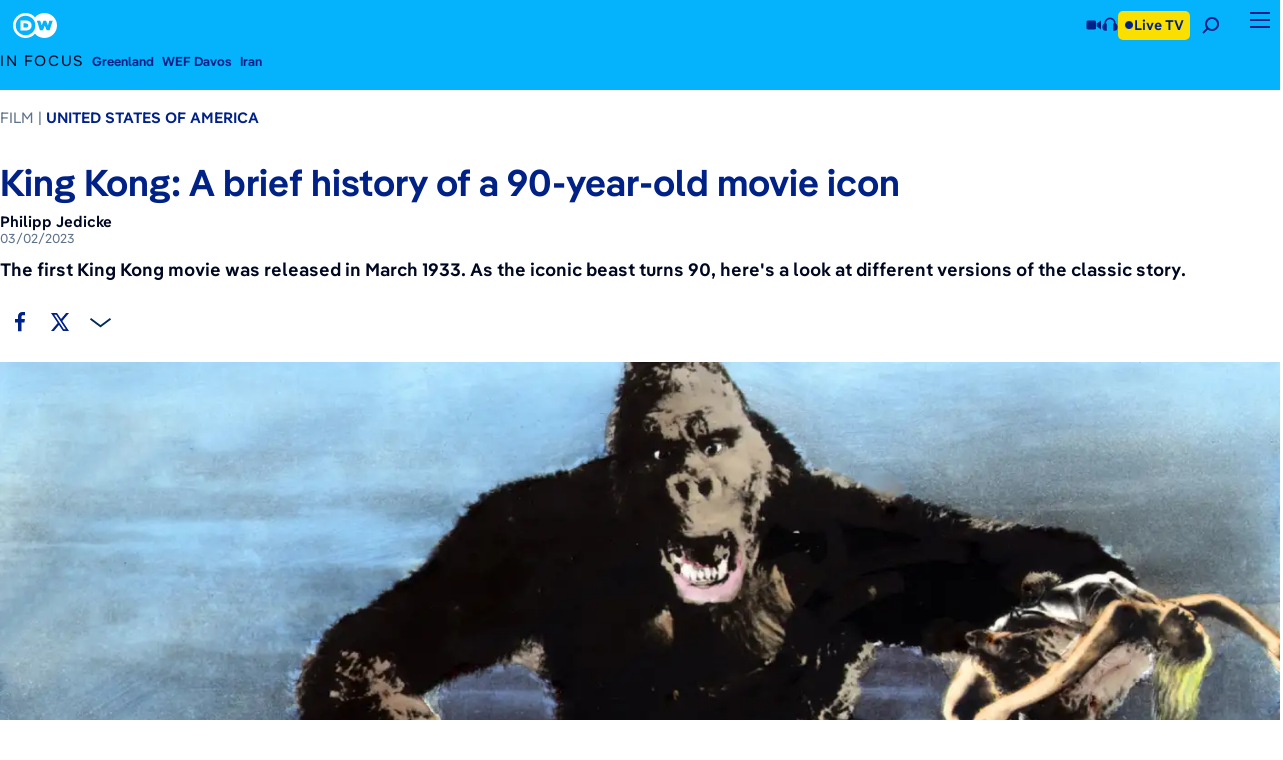

--- FILE ---
content_type: text/html; charset=utf-8
request_url: https://amp.dw.com/en/king-kong-a-brief-history-of-a-90-year-old-movie-icon/a-64854235
body_size: 45398
content:
<!DOCTYPE html><html ⚡ class="is-amp-page" lang="en" dir="ltr" i-amphtml-binding i-amphtml-layout i-amphtml-no-boilerplate transformed="self;v=1"><head><meta charset="utf-8"><meta name="viewport" content="width=device-width, initial-scale=1, shrink-to-fit=no"><link rel="preconnect" href="https://commons.dw.com"><link rel="dns-prefetch" href="https://commons.dw.com"><link data-rh="true" rel="preload" href="/static/DWPangeaLatinBasicLettersVAR-BZ-2Srmb.woff2" as="font" type="font/woff2" crossorigin="true"><link data-rh="true" rel="preload" href="/static/DWPangeaLatinBasicSymbolsVAR-yLfzKTDH.woff2" as="font" type="font/woff2" crossorigin="true"><link data-rh="true" rel="preconnect" href="https://static.dw.com"><link data-rh="true" rel="dns-prefetch" href="https://static.dw.com"><link data-rh="true" rel="preload" as="image" fetchpriority="high" media="(min-width: 0px) and (max-width: 50px)" href="https://static.dw.com/image/64829764_800.webp"><link data-rh="true" rel="preload" as="image" fetchpriority="high" media="(min-width: 51px) and (max-width: 129px)" href="https://static.dw.com/image/64829764_801.webp"><link data-rh="true" rel="preload" as="image" fetchpriority="high" media="(min-width: 130px) and (max-width: 352px)" href="https://static.dw.com/image/64829764_802.webp"><link data-rh="true" rel="preload" as="image" fetchpriority="high" media="(min-width: 353px) and (max-width: 575px)" href="https://static.dw.com/image/64829764_803.webp"><link data-rh="true" rel="preload" as="image" fetchpriority="high" media="(min-width: 576px) and (max-width: 767px)" href="https://static.dw.com/image/64829764_604.webp"><link data-rh="true" rel="preload" as="image" fetchpriority="high" media="(min-width: 768px) and (max-width: 991px)" href="https://static.dw.com/image/64829764_605.webp"><link data-rh="true" rel="preload" as="image" fetchpriority="high" media="(min-width: 992px) and (max-width: 992px)" href="https://static.dw.com/image/64829764_1003.webp"><link data-rh="true" rel="preload" as="image" fetchpriority="high" media="(min-width: 993px) and (max-width: 1199px)" href="https://static.dw.com/image/64829764_1004.webp"><meta name="theme-color" content="#000000"><meta data-rh="true" name="amp-consent-blocking" content="amp-twitter,amp-ad,amp-facebook,amp-instagram,amp-youtube,amp-analytics"><meta data-rh="true" name="description" content="The first King Kong movie was released in March 1933. As the iconic beast turns 90, here's a look at different versions of the classic story."><meta data-rh="true" name="robots" content="max-snippet:-1, max-video-preview:-1, max-image-preview:large"><meta data-rh="true" name="date" content="2023-03-02T12:00:56.933Z"><meta data-rh="true" property="og:site_name" content="dw.com"><meta data-rh="true" property="og:title" content="King Kong: A brief history of a 90-year-old movie icon"><meta data-rh="true" property="og:url" content="https://www.dw.com/en/king-kong-a-brief-history-of-a-90-year-old-movie-icon/a-64854235"><meta data-rh="true" property="og:description" content="The first King Kong movie was released in March 1933. As the iconic beast turns 90, here's a look at different versions of the classic story."><meta data-rh="true" name="twitter:card" content="summary_large_image"><meta data-rh="true" name="twitter:title" content="King Kong: A brief history of a 90-year-old movie icon"><meta data-rh="true" name="twitter:description" content="The first King Kong movie was released in March 1933. As the iconic beast turns 90, here's a look at different versions of the classic story."><meta data-rh="true" name="twitter:site" content="@dwnews"><meta data-rh="true" property="fb:admins" content="100000944106340"><meta data-rh="true" property="fb:admins" content="100004095264842"><meta data-rh="true" property="fb:admins" content="100004135624835"><meta data-rh="true" property="fb:pages" content="146634408702997"><meta data-rh="true" property="fb:pages" content="146822482008281"><meta data-rh="true" property="fb:pages" content="46657640977"><meta data-rh="true" property="fb:pages" content="66069193936"><meta data-rh="true" property="fb:pages" content="338998993519"><meta data-rh="true" property="fb:pages" content="164418313578851"><meta data-rh="true" property="fb:pages" content="180013702044400"><meta data-rh="true" property="fb:pages" content="141111232580541"><meta data-rh="true" property="fb:pages" content="130435762955"><meta data-rh="true" property="fb:pages" content="24369314439"><meta data-rh="true" property="fb:pages" content="131314590235972"><meta data-rh="true" property="fb:pages" content="204430626300528"><meta data-rh="true" property="fb:pages" content="229148123764036"><meta data-rh="true" property="fb:pages" content="533361940012569"><meta data-rh="true" property="fb:pages" content="49621769215"><meta data-rh="true" property="fb:pages" content="142061114273"><meta data-rh="true" property="fb:pages" content="125113390860188"><meta data-rh="true" property="fb:pages" content="144393622272640"><meta data-rh="true" property="fb:pages" content="245974238781165"><meta data-rh="true" property="fb:pages" content="171270196224553"><meta data-rh="true" property="fb:pages" content="118184978196457"><meta data-rh="true" property="fb:pages" content="178734186974"><meta data-rh="true" property="fb:pages" content="329373860454526"><meta data-rh="true" property="fb:pages" content="107256659303602"><meta data-rh="true" property="fb:pages" content="423198735471"><meta data-rh="true" property="fb:pages" content="122470481130194"><meta data-rh="true" property="fb:pages" content="114256188645"><meta data-rh="true" property="fb:pages" content="165174814436"><meta data-rh="true" property="fb:pages" content="155438574470276"><meta data-rh="true" property="fb:pages" content="50498982209"><meta data-rh="true" property="fb:pages" content="146790007393"><meta data-rh="true" property="fb:pages" content="164947183521601"><meta data-rh="true" property="fb:pages" content="211745678846355"><meta data-rh="true" property="fb:pages" content="134391923301563"><meta data-rh="true" property="fb:pages" content="63821723396"><meta data-rh="true" property="fb:pages" content="188157417929359"><meta data-rh="true" property="fb:pages" content="183239561787790"><meta data-rh="true" property="fb:pages" content="449623021724487"><meta data-rh="true" property="fb:pages" content="138206409609783"><meta data-rh="true" property="fb:pages" content="85945845557"><meta data-rh="true" property="fb:pages" content="226482300719948"><meta data-rh="true" property="fb:pages" content="60713064323"><meta data-rh="true" property="fb:pages" content="239025992817731"><meta data-rh="true" property="fb:pages" content="822896961134864"><meta data-rh="true" property="fb:pages" content="522458607878947"><meta data-rh="true" property="fb:pages" content="188850101556821"><meta data-rh="true" property="fb:pages" content="618268655042471"><meta data-rh="true" property="fb:pages" content="423198735471"><meta data-rh="true" property="fb:pages" content="276810869063357"><meta data-rh="true" property="fb:pages" content="100960075341"><meta data-rh="true" property="fb:pages" content="80408983549"><meta data-rh="true" property="fb:pages" content="100897936618493"><meta data-rh="true" property="fb:pages" content="138706041945"><meta data-rh="true" property="fb:pages" content="211775368865879"><meta data-rh="true" property="fb:pages" content="171400242905536"><meta data-rh="true" property="fb:pages" content="132731133463621"><meta data-rh="true" property="fb:pages" content="195750250443390"><meta data-rh="true" property="fb:pages" content="179443708766951"><meta data-rh="true" property="fb:pages" content="1804124663153407"><meta data-rh="true" property="fb:pages" content="134957921127"><meta data-rh="true" property="fb:pages" content="308858529571862"><meta data-rh="true" property="fb:pages" content="245084839304894"><meta data-rh="true" property="fb:pages" content="1643141409322787"><meta data-rh="true" property="fb:pages" content="161206864395653"><meta data-rh="true" property="fb:pages" content="166280690549965"><meta data-rh="true" property="fb:pages" content="1306227629456410"><meta data-rh="true" property="fb:pages" content="172144003288251"><meta data-rh="true" property="fb:pages" content="789839844513554"><meta data-rh="true" property="fb:pages" content="1907513229480533"><meta data-rh="true" property="fb:pages" content="1673788669587458"><meta data-rh="true" property="fb:pages" content="475937372553968"><meta data-rh="true" property="fb:pages" content="670958179648696"><meta data-rh="true" property="fb:pages" content="608485009178753"><meta data-rh="true" property="fb:pages" content="174528749295024"><meta data-rh="true" property="fb:pages" content="86161846910"><meta data-rh="true" property="fb:pages" content="268396416590741"><meta data-rh="true" property="fb:pages" content="239261806709"><meta data-rh="true" property="fb:pages" content="61626715828"><meta data-rh="true" property="fb:pages" content="210354862357400"><meta data-rh="true" property="og:image:type" content="image/jpeg"><meta data-rh="true" property="og:image" content="https://static.dw.com/image/64829764_6.jpg"><meta data-rh="true" name="twitter:image" content="https://static.dw.com/image/64829764_6.jpg"><meta data-rh="true" property="og:image:width" content="940"><meta data-rh="true" property="og:image:height" content="529"><meta data-rh="true" property="og:image:alt" content="Still from  'King Kong': a giant gorilla beast holds a woman above a city skyline"><meta data-rh="true" name="twitter:image:alt" content="Still from  'King Kong': a giant gorilla beast holds a woman above a city skyline"><meta data-rh="true" property="taboola:image" content="https://static.dw.com/image/64829764_605.jpg"><style amp-runtime i-amphtml-version="012512221826001">html{overflow-x:hidden!important}html.i-amphtml-fie{height:100%!important;width:100%!important}html:not([amp4ads]),html:not([amp4ads]) body{height:auto!important}html:not([amp4ads]) body{margin:0!important}body{-webkit-text-size-adjust:100%;-moz-text-size-adjust:100%;-ms-text-size-adjust:100%;text-size-adjust:100%}html.i-amphtml-singledoc.i-amphtml-embedded{-ms-touch-action:pan-y pinch-zoom;touch-action:pan-y pinch-zoom}html.i-amphtml-fie>body,html.i-amphtml-singledoc>body{overflow:visible!important}html.i-amphtml-fie:not(.i-amphtml-inabox)>body,html.i-amphtml-singledoc:not(.i-amphtml-inabox)>body{position:relative!important}html.i-amphtml-ios-embed-legacy>body{overflow-x:hidden!important;overflow-y:auto!important;position:absolute!important}html.i-amphtml-ios-embed{overflow-y:auto!important;position:static}#i-amphtml-wrapper{overflow-x:hidden!important;overflow-y:auto!important;position:absolute!important;top:0!important;left:0!important;right:0!important;bottom:0!important;margin:0!important;display:block!important}html.i-amphtml-ios-embed.i-amphtml-ios-overscroll,html.i-amphtml-ios-embed.i-amphtml-ios-overscroll>#i-amphtml-wrapper{-webkit-overflow-scrolling:touch!important}#i-amphtml-wrapper>body{position:relative!important;border-top:1px solid transparent!important}#i-amphtml-wrapper+body{visibility:visible}#i-amphtml-wrapper+body .i-amphtml-lightbox-element,#i-amphtml-wrapper+body[i-amphtml-lightbox]{visibility:hidden}#i-amphtml-wrapper+body[i-amphtml-lightbox] .i-amphtml-lightbox-element{visibility:visible}#i-amphtml-wrapper.i-amphtml-scroll-disabled,.i-amphtml-scroll-disabled{overflow-x:hidden!important;overflow-y:hidden!important}amp-instagram{padding:54px 0px 0px!important;background-color:#fff}amp-iframe iframe{box-sizing:border-box!important}[amp-access][amp-access-hide]{display:none}[subscriptions-dialog],body:not(.i-amphtml-subs-ready) [subscriptions-action],body:not(.i-amphtml-subs-ready) [subscriptions-section]{display:none!important}amp-experiment,amp-live-list>[update]{display:none}amp-list[resizable-children]>.i-amphtml-loading-container.amp-hidden{display:none!important}amp-list [fetch-error],amp-list[load-more] [load-more-button],amp-list[load-more] [load-more-end],amp-list[load-more] [load-more-failed],amp-list[load-more] [load-more-loading]{display:none}amp-list[diffable] div[role=list]{display:block}amp-story-page,amp-story[standalone]{min-height:1px!important;display:block!important;height:100%!important;margin:0!important;padding:0!important;overflow:hidden!important;width:100%!important}amp-story[standalone]{background-color:#000!important;position:relative!important}amp-story-page{background-color:#757575}amp-story .amp-active>div,amp-story .i-amphtml-loader-background{display:none!important}amp-story-page:not(:first-of-type):not([distance]):not([active]){transform:translateY(1000vh)!important}amp-autocomplete{position:relative!important;display:inline-block!important}amp-autocomplete>input,amp-autocomplete>textarea{padding:0.5rem;border:1px solid rgba(0,0,0,.33)}.i-amphtml-autocomplete-results,amp-autocomplete>input,amp-autocomplete>textarea{font-size:1rem;line-height:1.5rem}[amp-fx^=fly-in]{visibility:hidden}amp-script[nodom],amp-script[sandboxed]{position:fixed!important;top:0!important;width:1px!important;height:1px!important;overflow:hidden!important;visibility:hidden}
/*# sourceURL=/css/ampdoc.css*/[hidden]{display:none!important}.i-amphtml-element{display:inline-block}.i-amphtml-blurry-placeholder{transition:opacity 0.3s cubic-bezier(0.0,0.0,0.2,1)!important;pointer-events:none}[layout=nodisplay]:not(.i-amphtml-element){display:none!important}.i-amphtml-layout-fixed,[layout=fixed][width][height]:not(.i-amphtml-layout-fixed){display:inline-block;position:relative}.i-amphtml-layout-responsive,[layout=responsive][width][height]:not(.i-amphtml-layout-responsive),[width][height][heights]:not([layout]):not(.i-amphtml-layout-responsive),[width][height][sizes]:not(img):not([layout]):not(.i-amphtml-layout-responsive){display:block;position:relative}.i-amphtml-layout-intrinsic,[layout=intrinsic][width][height]:not(.i-amphtml-layout-intrinsic){display:inline-block;position:relative;max-width:100%}.i-amphtml-layout-intrinsic .i-amphtml-sizer{max-width:100%}.i-amphtml-intrinsic-sizer{max-width:100%;display:block!important}.i-amphtml-layout-container,.i-amphtml-layout-fixed-height,[layout=container],[layout=fixed-height][height]:not(.i-amphtml-layout-fixed-height){display:block;position:relative}.i-amphtml-layout-fill,.i-amphtml-layout-fill.i-amphtml-notbuilt,[layout=fill]:not(.i-amphtml-layout-fill),body noscript>*{display:block;overflow:hidden!important;position:absolute;top:0;left:0;bottom:0;right:0}body noscript>*{position:absolute!important;width:100%;height:100%;z-index:2}body noscript{display:inline!important}.i-amphtml-layout-flex-item,[layout=flex-item]:not(.i-amphtml-layout-flex-item){display:block;position:relative;-ms-flex:1 1 auto;flex:1 1 auto}.i-amphtml-layout-fluid{position:relative}.i-amphtml-layout-size-defined{overflow:hidden!important}.i-amphtml-layout-awaiting-size{position:absolute!important;top:auto!important;bottom:auto!important}i-amphtml-sizer{display:block!important}@supports (aspect-ratio:1/1){i-amphtml-sizer.i-amphtml-disable-ar{display:none!important}}.i-amphtml-blurry-placeholder,.i-amphtml-fill-content{display:block;height:0;max-height:100%;max-width:100%;min-height:100%;min-width:100%;width:0;margin:auto}.i-amphtml-layout-size-defined .i-amphtml-fill-content{position:absolute;top:0;left:0;bottom:0;right:0}.i-amphtml-replaced-content,.i-amphtml-screen-reader{padding:0!important;border:none!important}.i-amphtml-screen-reader{position:fixed!important;top:0px!important;left:0px!important;width:4px!important;height:4px!important;opacity:0!important;overflow:hidden!important;margin:0!important;display:block!important;visibility:visible!important}.i-amphtml-screen-reader~.i-amphtml-screen-reader{left:8px!important}.i-amphtml-screen-reader~.i-amphtml-screen-reader~.i-amphtml-screen-reader{left:12px!important}.i-amphtml-screen-reader~.i-amphtml-screen-reader~.i-amphtml-screen-reader~.i-amphtml-screen-reader{left:16px!important}.i-amphtml-unresolved{position:relative;overflow:hidden!important}.i-amphtml-select-disabled{-webkit-user-select:none!important;-ms-user-select:none!important;user-select:none!important}.i-amphtml-notbuilt,[layout]:not(.i-amphtml-element),[width][height][heights]:not([layout]):not(.i-amphtml-element),[width][height][sizes]:not(img):not([layout]):not(.i-amphtml-element){position:relative;overflow:hidden!important;color:transparent!important}.i-amphtml-notbuilt:not(.i-amphtml-layout-container)>*,[layout]:not([layout=container]):not(.i-amphtml-element)>*,[width][height][heights]:not([layout]):not(.i-amphtml-element)>*,[width][height][sizes]:not([layout]):not(.i-amphtml-element)>*{display:none}amp-img:not(.i-amphtml-element)[i-amphtml-ssr]>img.i-amphtml-fill-content{display:block}.i-amphtml-notbuilt:not(.i-amphtml-layout-container),[layout]:not([layout=container]):not(.i-amphtml-element),[width][height][heights]:not([layout]):not(.i-amphtml-element),[width][height][sizes]:not(img):not([layout]):not(.i-amphtml-element){color:transparent!important;line-height:0!important}.i-amphtml-ghost{visibility:hidden!important}.i-amphtml-element>[placeholder],[layout]:not(.i-amphtml-element)>[placeholder],[width][height][heights]:not([layout]):not(.i-amphtml-element)>[placeholder],[width][height][sizes]:not([layout]):not(.i-amphtml-element)>[placeholder]{display:block;line-height:normal}.i-amphtml-element>[placeholder].amp-hidden,.i-amphtml-element>[placeholder].hidden{visibility:hidden}.i-amphtml-element:not(.amp-notsupported)>[fallback],.i-amphtml-layout-container>[placeholder].amp-hidden,.i-amphtml-layout-container>[placeholder].hidden{display:none}.i-amphtml-layout-size-defined>[fallback],.i-amphtml-layout-size-defined>[placeholder]{position:absolute!important;top:0!important;left:0!important;right:0!important;bottom:0!important;z-index:1}amp-img[i-amphtml-ssr]:not(.i-amphtml-element)>[placeholder]{z-index:auto}.i-amphtml-notbuilt>[placeholder]{display:block!important}.i-amphtml-hidden-by-media-query{display:none!important}.i-amphtml-element-error{background:red!important;color:#fff!important;position:relative!important}.i-amphtml-element-error:before{content:attr(error-message)}i-amp-scroll-container,i-amphtml-scroll-container{position:absolute;top:0;left:0;right:0;bottom:0;display:block}i-amp-scroll-container.amp-active,i-amphtml-scroll-container.amp-active{overflow:auto;-webkit-overflow-scrolling:touch}.i-amphtml-loading-container{display:block!important;pointer-events:none;z-index:1}.i-amphtml-notbuilt>.i-amphtml-loading-container{display:block!important}.i-amphtml-loading-container.amp-hidden{visibility:hidden}.i-amphtml-element>[overflow]{cursor:pointer;position:relative;z-index:2;visibility:hidden;display:initial;line-height:normal}.i-amphtml-layout-size-defined>[overflow]{position:absolute}.i-amphtml-element>[overflow].amp-visible{visibility:visible}template{display:none!important}.amp-border-box,.amp-border-box *,.amp-border-box :after,.amp-border-box :before{box-sizing:border-box}amp-pixel{display:none!important}amp-analytics,amp-auto-ads,amp-story-auto-ads{position:fixed!important;top:0!important;width:1px!important;height:1px!important;overflow:hidden!important;visibility:hidden}amp-story{visibility:hidden!important}html.i-amphtml-fie>amp-analytics{position:initial!important}[visible-when-invalid]:not(.visible),form [submit-error],form [submit-success],form [submitting]{display:none}amp-accordion{display:block!important}@media (min-width:1px){:where(amp-accordion>section)>:first-child{margin:0;background-color:#efefef;padding-right:20px;border:1px solid #dfdfdf}:where(amp-accordion>section)>:last-child{margin:0}}amp-accordion>section{float:none!important}amp-accordion>section>*{float:none!important;display:block!important;overflow:hidden!important;position:relative!important}amp-accordion,amp-accordion>section{margin:0}amp-accordion:not(.i-amphtml-built)>section>:last-child{display:none!important}amp-accordion:not(.i-amphtml-built)>section[expanded]>:last-child{display:block!important}
/*# sourceURL=/css/ampshared.css*/</style><script data-rh async src="https://cdn.ampproject.org/v0.mjs" type="module" crossorigin="anonymous"></script><script async nomodule src="https://cdn.ampproject.org/v0.js" crossorigin="anonymous"></script><script async src="https://cdn.ampproject.org/v0/amp-ad-0.1.mjs" custom-element="amp-ad" type="module" crossorigin="anonymous"></script><script async nomodule src="https://cdn.ampproject.org/v0/amp-ad-0.1.js" crossorigin="anonymous" custom-element="amp-ad"></script><script async src="https://cdn.ampproject.org/v0/amp-analytics-0.1.mjs" custom-element="amp-analytics" type="module" crossorigin="anonymous"></script><script async nomodule src="https://cdn.ampproject.org/v0/amp-analytics-0.1.js" crossorigin="anonymous" custom-element="amp-analytics"></script><script async src="https://cdn.ampproject.org/v0/amp-bind-0.1.mjs" custom-element="amp-bind" type="module" crossorigin="anonymous"></script><script async nomodule src="https://cdn.ampproject.org/v0/amp-bind-0.1.js" crossorigin="anonymous" custom-element="amp-bind"></script><script async src="https://cdn.ampproject.org/v0/amp-carousel-0.2.mjs" custom-element="amp-carousel" type="module" crossorigin="anonymous"></script><script async nomodule src="https://cdn.ampproject.org/v0/amp-carousel-0.2.js" crossorigin="anonymous" custom-element="amp-carousel"></script><script async src="https://cdn.ampproject.org/v0/amp-consent-0.1.mjs" custom-element="amp-consent" type="module" crossorigin="anonymous"></script><script async nomodule src="https://cdn.ampproject.org/v0/amp-consent-0.1.js" crossorigin="anonymous" custom-element="amp-consent"></script><script async src="https://cdn.ampproject.org/v0/amp-iframe-0.1.mjs" custom-element="amp-iframe" type="module" crossorigin="anonymous"></script><script async nomodule src="https://cdn.ampproject.org/v0/amp-iframe-0.1.js" crossorigin="anonymous" custom-element="amp-iframe"></script><script async src="https://cdn.ampproject.org/v0/amp-script-0.1.mjs" custom-element="amp-script" type="module" crossorigin="anonymous"></script><script async nomodule src="https://cdn.ampproject.org/v0/amp-script-0.1.js" crossorigin="anonymous" custom-element="amp-script"></script><link rel="icon" type="image/png" href="/images/icons/favicon-16x16.png" sizes="16x16"><link rel="icon" type="image/png" href="/images/icons/favicon-32x32.png" sizes="32x32"><link rel="icon" type="image/png" href="/images/icons/favicon-96x96.png" sizes="96x96"><link rel="apple-touch-icon" href="/images/icons/favicon-120x120.png" sizes="120x120"><link rel="apple-touch-icon" href="/images/icons/favicon-152x152.png" sizes="152x152"><link rel="apple-touch-icon" href="/images/icons/favicon-167x167.png" sizes="167x167"><link rel="apple-touch-icon" href="/images/icons/favicon-180x180.png" sizes="180x180"><title data-rh="true">King Kong: A brief history of a 90-year-old movie icon</title><link data-rh="true" rel="canonical" href="https://www.dw.com/en/king-kong-a-brief-history-of-a-90-year-old-movie-icon/a-64854235"><link data-rh="true" rel="manifest" href="/en/manifest.json"><link data-rh="true" rel="amphtml" href="https://amp.dw.com/en/king-kong-a-brief-history-of-a-90-year-old-movie-icon/a-64854235"><script data-rh type="application/ld+json">{"@context":"https://schema.org","@type":"NewsArticle","mainEntityOfPage":{"@type":"WebPage","@id":"https://www.dw.com/en/king-kong-a-brief-history-of-a-90-year-old-movie-icon/a-64854235"},"publisher":{"@type":"Organization","name":"Deutsche Welle","logo":{"@type":"ImageObject","url":"https://dw.com/images/icons/logo-amp-600x60.png","width":"600","height":"60"}},"author":[{"@type":"Person","name":"Philipp Jedicke"}],"headline":"King Kong: A brief history of a 90-year-old movie icon","image":["https://static.dw.com/image/64829764_804.jpg","https://static.dw.com/image/64829764_604.jpg"],"datePublished":"2023-03-02T12:00:56.933Z","dateModified":"2023-03-02T20:54:16.705Z"}</script><style amp-custom type="text/css">@font-face{font-display:swap;font-family:Pangea;font-style:normal,italic;font-weight:300 700;unicode-range:U+041-05a,U+061-07a;font-optical-sizing:none;src:local("DW Pangea VAR Light"),url(/static/DWPangeaLatinBasicLettersVAR-BZ-2Srmb.woff2) format("woff2 supports variations"),url(/static/DWPangeaLatinBasicLettersVAR-BZ-2Srmb.woff2) format("woff2-variations")}@font-face{font-display:swap;font-family:Pangea;font-style:normal,italic;font-weight:300 700;unicode-range:U+020-040,U+05b-060,U+07b-07e,U+0a0,U+0a9;font-optical-sizing:none;src:local("DW Pangea VAR Light"),url(/static/DWPangeaLatinBasicSymbolsVAR-yLfzKTDH.woff2) format("woff2 supports variations"),url(/static/DWPangeaLatinBasicSymbolsVAR-yLfzKTDH.woff2) format("woff2-variations")}@font-face{font-display:swap;font-family:Pangea;font-style:normal,italic;font-weight:300 700;unicode-range:U+0a1-0a8,U+0aa-24f;font-optical-sizing:none;src:local("DW Pangea VAR Light"),url(/static/DWPangeaLatinExtendedVAR-CtY70AA3.woff2) format("woff2 supports variations"),url(/static/DWPangeaLatinExtendedVAR-CtY70AA3.woff2) format("woff2-variations")}@font-face{font-display:swap;font-family:Pangea;font-style:normal,italic;font-weight:300 700;unicode-range:U+370-3ff;font-optical-sizing:none;src:local("DW Pangea VAR Light"),url(/static/DWPangeaGreekVAR-DmYky3OT.woff2) format("woff2 supports variations"),url(/static/DWPangeaGreekVAR-DmYky3OT.woff2) format("woff2-variations")}@font-face{font-display:swap;font-family:Pangea;font-style:normal,italic;font-weight:300 700;unicode-range:U+400-52f;font-optical-sizing:none;src:local("DW Pangea VAR Light"),url(/static/DWPangeaCyrillicVAR-18hieSmg.woff2) format("woff2 supports variations"),url(/static/DWPangeaCyrillicVAR-18hieSmg.woff2) format("woff2-variations")}@font-face{font-display:swap;font-family:Pangea;font-style:normal,italic;font-weight:300 700;unicode-range:U+6??,U+750-77f,U+8a0-8fe,U+fb50-fdff,U+fe70-feff;font-optical-sizing:none;src:local("DW Pangea VAR Light"),url(/static/DWPangeaArabicVAR-O-nkFhVK.woff2) format("woff2 supports variations"),url(/static/DWPangeaArabicVAR-O-nkFhVK.woff2) format("woff2-variations")}#root,false #root{background-color:#000821}:root,[dir=ltr]{--flow-direction:1}[dir=rtl]{--flow-direction:-1}:root{--font-scale:1.2;--fontsize-base:clamp(15px,calc(15px + ((100vw - 375px) / 213)),18px);--fontsize-minus-1:calc(var(--fontsize-base) / var(--font-scale));--fontsize-plus-1:calc(var(--fontsize-base) * var(--font-scale));--fontsize-plus-2:calc(var(--fontsize-plus-1) * var(--font-scale));--fontsize-plus-3:calc(var(--fontsize-plus-2) * var(--font-scale));--fontsize-plus-4:calc(var(--fontsize-plus-3) * var(--font-scale));--fontsize-plus-5:calc(var(--fontsize-plus-4) * var(--font-scale));--fontsize-plus-6:calc(var(--fontsize-plus-5) * var(--font-scale))}html{scrollbar-gutter:stable}body{margin:0;direction:inherit;text-align:start;line-height:1.5;background-color:#fff}*,:after,:before{box-sizing:border-box}address,h1,h2,h3,h4,h5,h6,ol,p,ul{margin-block:0}img,svg{vertical-align:middle}blockquote,figure,input,optgroup,select,textarea{margin:0}button,input,optgroup,select,textarea{font-family:inherit;font-size:inherit;line-height:inherit}fieldset{min-width:0;padding:0;margin:0;border:0}html{font-size:10px;--line-height:1.1;--counter-style:decimal}html[lang=hi]{font-size:12px;--fontsize-base:calc(clamp(15px, calc(15px + ((100vw - 375px) / 213)), 18px) * var(--font-scale));--line-height:1.3;--counter-style:devanagari}html[lang=ar]{font-feature-settings:"liga" 0}html[lang=zh]{--counter-style:cjk-ideographic}html[lang=bn]{--counter-style:bengali}html[lang=fa],html[lang=ps],html[lang=ur]{--counter-style:persian}html *{letter-spacing:normal}:root{font-synthesis-style:none;--italic-for-system-font:italic;--system-font-family:Arial,Helvetica,sans-serif}:root[lang=bn],:root[lang=hi],:root[lang=zh-hant],:root[lang=zh]{font-synthesis-style:auto}body{font-family:Pangea,Arial,sans-serif}html[lang=am] body,html[lang=bn] body,html[lang=hi] body{font-family:NotoSans,Noto Sans,Arial,Helvetica}html[lang=zh-hant] body,html[lang=zh] body{font-family:"MS Song","MS Hei",var(--system-font-family)}@keyframes spinning-smjtdct{0%{stroke-dashoffset:340}50%{stroke-dashoffset:170}to{stroke-dashoffset:0}}.rzijqy1{line-height:0}.livgtmk{max-width:1600px;margin:0 auto}.lgl2mqt{background:var(--limited-page-layout-background-color,#fff);display:grid}.c1w31kj4{width:17px;height:18px}.s139ghcz,.sm6i2of,.snsfknj{width:20px;height:20px}.cyzo2pp{height:30px;width:30px}.c4hgb6m{width:40px}.cm4r907{transition:transform .45s cubic-bezier(.43,0,.09,1)}.cm4r907,.cm4r907.down{transform:rotate(0)}.cm4r907:not(.down){transform:rotate(180deg)}.rv6hr1m{width:40px;transform:rotate(calc(var(--flow-direction) * -90deg))}.s1ax0ofn{width:22px;height:22px}.r1ly0d8v{width:20px}.m1ho1h07{--text-font-size:var(--fontsize-minus-1)}.b14agbwd{--text-font-size:var(--fontsize-base)}.p12i33ix{--text-font-size:var(--fontsize-plus-1)}.m4xla6a{--text-font-size-default:var(--fontsize-minus-1)}.blt0baw{--text-font-size-default:var(--fontsize-base)}.pohyj9x{--text-font-size-default:var(--fontsize-plus-2)}.p1s74fjj{--text-font-size-default:var(--fontsize-plus-4)}.s16w0xvi{font-size:var(--text-font-size,var(--text-font-size-default,10px))}.b1fzgn0z{line-height:1.4;letter-spacing:normal;font-variation-settings:"ital" var(--pangea-italic,0),"opsz" var(--pangea-opsz,20)}.b1r94ulj{font-weight:700}.sngcpkw{font-weight:600}.m1u0isv1{font-weight:500}.rcjjkz7{font-weight:400}.w128axg5{--pangea-opsz:10}.r72hb1q{--pangea-opsz:unset}.idu7i8u{font-style:var(--italic-for-system-font,none)}.l1ozsu87{color:var(--dw-dark-blue-and-white-text-color,#002186)}.lt5vbch{color:var(--blue-grey-04-and-dw-light-blue-new-text-color,#5c718a)}.lxmvniw{color:var(--blue-grey-04-and-blue-grey-03-text-color,#5c718a)}.d1l9ne58{--blue-grey-04-and-blue-grey-03-text-color:#99b5c9}.lefupwu{color:var(--blue-grey-05-and-blue-grey-02-text-color,#445d7b)}.l1evdo4u{color:var(--dark-blue-grey-02-and-blue-grey-01-text-color,#000821)}.dxoq797{--dark-blue-grey-02-and-blue-grey-01-text-color:#f0f6fa}.lofg86o{color:var(--dark-blue-grey-01-and-blue-grey-02-text-color,#081336)}.btl76l3{text-decoration:none;cursor:pointer;color:var(--link-color,#002186)}.btl76l3,.btl76l3>*{line-height:var(--line-height)}.btl76l3 svg{fill:currentColor}.btl76l3:visited{color:var(--link-visited-color,#5c718a)}.btl76l3:hover{color:var(--link-hover-color,#002186);text-decoration:underline}.btl76l3:active{color:var(--link-active-color,#081336)}.d1jab1uj{--link-color:#fff;--link-visited-color:#99b5c9;--link-hover-color:#fff;--link-active-color:#cde1ee}.s1i3bjx7 .logo-icon{width:44px;height:25px}@media (hover:hover) and (pointer:fine){.ih9bob8:hover{box-shadow:0 0 0 2px var(--button-hover-color,#002186) inset;text-decoration:none;color:var(--button-color,#002186)}}.ih9bob8.ih9bob8:active{background:var(--button-active-background-color,#002186);color:var(--button-active-color,#fff);box-shadow:none}.ih9bob8.ih9bob8:active svg{fill:var(--button-active-color,#fff)}.ih9bob8.ih9bob8:active svg path{stroke:var(--button-active-color,#fff)}.cx4rgdt{text-decoration:none;display:block;border:none;border-radius:5px;cursor:pointer;outline:none;background:var(--button-background,transparent);color:var(--button-color,#002186)}.cx4rgdt svg{fill:currentColor}.cx4rgdt svg path{stroke:currentColor}.b1dnaie6{--button-hover-color:#fff;--button-color:#fff;--button-active-color:#002186;--button-active-background-color:#fff;--button-disabled-background-color:#5c718a}.t1y9040i{width:fit-content;display:flex;gap:5px;align-items:center;justify-content:center;font-size:1.4rem;word-break:break-word;overflow:hidden}.m7i2pic{padding:0 30px;min-height:48px}.sofe05z{padding:5px 6px}.b1yws3tm.b1yws3tm{display:flex;justify-content:center;align-items:center;aspect-ratio:1}.p5plic6{--button-color:#002186}.p5plic6.p5plic6{background:#fae000}.t1ax1i04{box-shadow:inset 0 0 0 2px var(--button-tertiary-box-shadow-color,#5c718a)}.m1amv4u6.m1amv4u6{color:var(--link-color,#002186)}.lyj3c79:hover{text-decoration:none}.lyj3c79:hover span:first-of-type{text-decoration:underline}.lyj3c79:focus-visible{text-decoration:none}.lxnr2vj{color:inherit}.lxnr2vj.lxnr2vj:is(:link,:visited,:hover,:active){text-decoration:none;color:inherit;line-height:inherit;font-weight:inherit}.n1ji99pf{margin-inline:45px 12px}@media (min-width:768px){.n1ji99pf{width:600px;margin-inline:145px auto}}.l95bs7v{padding-block:20px;background-color:#002186}.l95bs7v a:hover{text-decoration:underline}@media (min-width:768px){.l95bs7v{padding-block:25px}}.smmjdyd .nav-btn{position:absolute;inset-inline-end:0;top:0;margin:5px;z-index:5;width:40px}.smmjdyd .nav-btn .burger-icon{width:20px}.smmjdyd .nav-height>.learn-german-link{display:none}.smmjdyd .nav-position{background-color:#05b2fc;width:100%;position:absolute;inset-inline-start:0;top:0;overflow:auto;max-height:100vh}.smmjdyd .nav-height{padding-top:50px;outline:none;cursor:unset}.smmjdyd .nav-elements{position:relative;height:calc(100svh - 50px);overflow-y:auto;overflow-x:hidden;visibility:hidden}.smmjdyd .language-open .nav-background{background-color:#081336}@media (max-width:575px){.smmjdyd .nav-height.focus-menu-inline.language-open{padding-top:185px}.smmjdyd .nav-height.language-open{padding-top:145px}}@media (max-width:767px){.smmjdyd .nav-height.focus-menu-inline{padding-top:90px}.smmjdyd .nav-height.focus-menu-inline .nav-elements{height:calc(100svh - 90px)}.smmjdyd .nav-height.focus-menu-inline.language-open{padding-top:189px}.smmjdyd .nav-height.focus-menu-inline.language-open .nav-elements{height:calc(100svh - 189px)}.smmjdyd .nav-height.language-open{padding-top:149px}.smmjdyd .nav-height.language-open .nav-elements{height:calc(100svh - 149px)}}@media (min-width:768px){.smmjdyd .nav-btn{margin:10px}.smmjdyd .nav-height{max-height:80vh;padding-top:60px}.smmjdyd .nav-height.language-open{padding-top:169px}.smmjdyd .nav-height.language-open .nav-elements{max-height:calc(80vh - 245px)}.smmjdyd .nav-elements{max-height:calc(80vh - 136px);height:100%}.smmjdyd .nav-height>.learn-german-link{display:block}.smmjdyd .nav-elements>.learn-german-link{display:none}}.smmjdyd .nav-btn .burger-icon:not(.close) path{stroke:none}.smmjdyd .nav-btn .burger-icon.close path{stroke-width:2.5px;transform:scale(1.2);transform-origin:center}.smmjdyd .nav-btn:active .burger-icon.close path{stroke-width:3.7px;transform:scale(1.25)}.smmjdyd .backdrop{opacity:0}.smmjdyd.visible .nav-btn~.nav-position .nav-elements{visibility:visible;scrollbar-width:none;-ms-overflow-style:none}.smmjdyd.visible .nav-btn~.nav-position .nav-elements::-webkit-scrollbar{width:0}.smmjdyd.visible .backdrop{position:fixed;inset-inline-start:0;top:0;background-color:#002186;opacity:.67;width:100%;height:100vh;z-index:-1;cursor:pointer}.smmjdyd .nav-position{transform:translateY(-200vh)}.smmjdyd .nav-position.visible{transform:translateY(0)}.h1du6kc5{line-height:var(--line-height)}.ngsoswl{font-size:1.6rem}.v1twxenm{list-style:none;margin:0;padding:0;column-gap:30px}.v1twxenm>*{padding-bottom:10px;break-inside:avoid}@media (min-width:768px){.v1twxenm{column-count:2}}.nfe583x{margin-bottom:5px}.nfe583x .group-headline{display:block;letter-spacing:.16rem;margin-inline-start:-30px;text-transform:uppercase}.nfe583x .group-list{padding-top:15px}.nfe583x .group-list:only-child{margin-top:30px}@media (min-width:768px){.nfe583x{margin-bottom:10px}.nfe583x .group-headline{letter-spacing:.174rem;margin-inline-start:-45px}.nfe583x .group-list:only-child{margin-top:35px}}.l1ociowl{display:inline-flex;align-items:center;gap:10px}.l1ociowl svg{width:20px;height:20px}.l1ociowl span{font-size:1.6rem;font-weight:inherit}.l1ociowl span span{text-transform:uppercase}.l1ociowl span span:after{content:" | "}.icns9en{line-height:var(--line-height)}.ihwmx5{font-family:Arial,Helvetica,sans-serif}.ihwmx5.zh,.ihwmx5.zh-hant{font-family:MS Song,MS Hei,Arial,Helvetica,sans-serif}.ihwmx5.bn{font-family:BN BIDISHA Opentype,Verdana,Arial,Helvetica,sans-serif}.ihwmx5.hi{font-family:DVBOTSurekh,Mangal,Verdana,Arial,Helvetica,sans-serif}.ihwmx5.ar,.ihwmx5.fa-af,.ihwmx5.fa-ir,.ihwmx5.ps,.ihwmx5.ur{font-family:Verdana,Arial,Helvetica,sans-serif}.ihwmx5.am{font-family:Nyala,Arial,Helvetica,sans-serif}.sku95wb{font-size:1.3rem;text-align:start;position:relative}.sku95wb .native-text{margin-inline-start:6px}.sku95wb .ar,.sku95wb .fa-af,.sku95wb .fa-ir,.sku95wb .ps,.sku95wb .ur{font-size:1.5rem}.sku95wb.active .check-icon{position:absolute;inset-inline-start:-25px;fill:#fff}.bp605kw{width:100%;display:flex;gap:20px;flex-wrap:wrap}@media (max-width:575px){.bp605kw.bp605kw>*{width:100%}}.bp605kw:where(.center){justify-content:center}.bp605kw:where(.start){justify-content:start}.bp605kw:where(.end){justify-content:end}.bp605kw:where(.space-between){justify-content:space-between}.l17ojyyj.is-open .language-wrapper{position:fixed;top:51px;inset-inline:0}.l17ojyyj.is-open.focus-menu-shown .language-wrapper{position:fixed;top:91px}.l17ojyyj .language-wrapper{padding-top:20px;padding-bottom:20px}.l17ojyyj .language-wrapper>span{display:block;margin-bottom:5px}.l17ojyyj .language-list ul{padding-top:20px;padding-bottom:5px}@media (min-width:768px){.l17ojyyj .language-wrapper{padding-top:25px;padding-bottom:25px}.l17ojyyj .language-list ul{padding-top:25px;padding-bottom:10px}.l1hdos6a.is-open.focus-menu-shown .language-wrapper,.l1hdos6a.is-open .language-wrapper{top:71px}}.s1d5a0er{font-size:1.6rem;display:inline-flex;align-items:center;column-gap:14px}.s1d5a0er .media-icon{width:16px;height:16px}.s1c0wvn0.s1d5a0er .label{display:none}@media (max-width:991px){.s1c0wvn0.s1d5a0er .media-icon{width:30px;height:30px;padding:7px}}.s1r1seca{margin-bottom:5px}.s1r1seca .media-list>*{margin-inline-start:-30px}@media (min-width:768px){.s1r1seca{margin-bottom:10px}}.n1ga5bbf{padding-top:20px}@media (min-width:768px){.n1ga5bbf{padding-top:25px}}.s1osdu04{height:10px;width:10px;background-color:#fff;border-radius:50%;display:inline-block}.s1a9ki6j{animation:pulsate-s1a9ki6j 3s cubic-bezier(.43,0,.09,1) infinite}.s84pyke .pulse-dot{background-color:currentColor}.sufypnq{display:none}@media (min-width:768px){.sufypnq{display:inline-flex;flex-direction:row-reverse;column-gap:4px}}.s901ogw{font-size:1.3rem}.fedbt83,.s901ogw{white-space:nowrap}.fedbt83{text-transform:uppercase;letter-spacing:.16rem}.svko1zi{padding-block:11px;padding-inline:14px 30px}.svko1zi .amp-carousel-button{width:40px;height:40px;margin:0;border-radius:0;background-color:#05b2fc;background-image:url(/static/chevron-down-navigation-BKki5h4R.svg);background-position:50%;background-size:50% 50%}.svko1zi .amp-carousel-button:focus{outline:0;border:0}.svko1zi .amp-carousel-button-prev{inset-inline-start:0;rotate:90deg}.svko1zi .amp-carousel-button-next{inset-inline-end:0;rotate:270deg}.svko1zi>div>div:first-child{scrollbar-width:none;-ms-overflow-style:none}.svko1zi>div>div:first-child::-webkit-scrollbar{width:0;display:none}.stvp5ts{-webkit-user-select:none;user-select:none;overflow-y:hidden;overflow-x:auto}.c2fyhwl{padding-inline:15px}@media (min-width:576px){.c2fyhwl{padding-inline:45px}}@media (min-width:768px){.c2fyhwl{padding-inline:40px}}.ctymiyf{max-width:var(--max-content-block-width,100vw)}.h5za3lv{display:flex;column-gap:7px;align-items:center;z-index:4}.h5za3lv .search-btn{width:40px}.h5za3lv .media-group.invisible{visibility:hidden}@media (min-width:576px){.h5za3lv{column-gap:8px}}.c2ll5xy{--header-logo-w:70px;--header-burger-w:50px;--header-max-h:90px;align-items:center;display:grid;grid-template-areas:"logo dynamic-part quick-navigation burger-button" ". dynamic-part . ." "focus-menu focus-menu focus-menu focus-menu";grid-template-columns:var(--header-logo-w) minmax(0,1fr) auto var(--header-burger-w);grid-template-rows:50px auto;background-color:#05b2fc;min-height:50px}.c2ll5xy+.spx{margin-top:50px}.c2ll5xy.focus-menu-shown+.spx{margin-top:90px}.c2ll5xy:after{content:"";background-color:#05b2fc;position:absolute;top:0;inset-inline-start:0;width:100%;height:100%;max-height:var(--header-max-h);opacity:1;z-index:3;pointer-events:none}.c2ll5xy .focus-menu{grid-area:focus-menu;z-index:4}.c2ll5xy .focus-menu+*{grid-area:focus-menu;z-index:5}.c2ll5xy .quick-navigation-items{grid-area:quick-navigation}.c2ll5xy>.logo{grid-area:logo;justify-self:center;z-index:4}.c2ll5xy .hidden{display:none}@media (min-width:768px){.hcccs0v+.spx,.hcccs0v.focus-menu-shown+.spx{margin-top:60px}}.a1mr81c7{position:fixed;top:0;right:0;left:0;z-index:15}@media (min-width:768px){.a1mr81c7.focus-menu-shown .navigation-groups{padding-top:30px}}.s1mff4xx{padding:15px}.s4wvt8f{position:absolute;top:0;inset-inline-start:0}.s1fde0g6{font-size:1.1rem;margin:10px 0}.s1fde0g6 .footer-link:after{content:" "}.f3j43f4{letter-spacing:.16rem;text-transform:uppercase;margin-bottom:15px;display:block}.s1dbt6o{margin-bottom:30px}.s1dbt6o .section-list{list-style:none;padding:0}.f14pso8k{display:grid;grid-template-columns:repeat(2,auto);column-gap:30px}@media (min-width:992px){.f14pso8k{grid-template-columns:repeat(4,auto)}}.fz27461>*{display:flex;flex-wrap:wrap;align-items:baseline}.fz27461>*>*,.fz27461>*>:after{white-space:nowrap}.fz27461>*>:not(:last-child):after{content:" | ";color:#f0f6fa;line-height:1.4;margin:0 5px}.sc1azvo svg{width:100%}.sc1azvo svg path{stroke-width:0}.s1sbqzfw{width:40px;margin:0;margin-inline-end:8px}.soo0vf{margin-bottom:30px}.soo0vf .section-list{list-style:none;padding:0;display:flex;flex-direction:row;flex-wrap:nowrap}.s28j2rd{position:absolute;top:0;clip:rect(1px,1px,1px,1px);clip-path:inset(50%);height:1px;width:1px;overflow:hidden;margin:-1px;white-space:nowrap}.f1qmrd7v{background-color:#081336;padding-top:30px;padding-bottom:60px}.q1knotlb{position:absolute;inset-inline-start:2px;top:2px;display:flex;align-items:center;justify-content:space-between;min-height:40px;background-color:#63de9d;padding-inline:30px 15px;opacity:0;pointer-events:none;text-decoration:none;z-index:4}.q1knotlb>*{letter-spacing:.057rem}.q1knotlb svg{margin-inline-start:15px;min-width:20px}.q1knotlb:focus{outline:0;opacity:1;pointer-events:auto;box-shadow:0 0 0 2px #63de9d}.q192iejt{list-style:none;position:fixed;top:50px;width:100%;z-index:14}@media (max-width:767px){.q192iejt.focus-menu-shown{top:90px}}.q192iejt,.q192iejt li{margin:0;padding:0}.q192iejt a{max-width:350px;width:100%}@media (min-width:768px){.q192iejt{top:60px}}.s1ax2h75{position:relative}.c8dev6m .alternating-zone.odd-alternating>:nth-child(odd){background:var(--content-page-layout-alternative-color,#f0f6fa)}.c8dev6m .alternating-zone.odd-alternating>:nth-child(2n+2){background:var(--content-page-layout-basic-color,transparent)}.cp7bjxx{margin-bottom:25px}.atfzu66{position:relative}.atfzu66>.quick-item{top:-42px}.atfzu66>.quick-item-target{bottom:150px;top:auto}.c1800ln{padding-block:25px 30px}.c1800ln :where(.content-block){content-visibility:auto;contain-intrinsic-block-size:auto 600px;max-width:var(--max-content-block-width,100vw)}.msqjlax{width:.9em;height:.9em;margin-bottom:.18em;margin-inline-end:7px}.msqjlax path{fill:currentColor}.l1hyxzb2{font-size:2.2rem;word-break:break-word}.l1hyxzb2>*{display:block}@media (min-width:768px){.l1hyxzb2{font-size:2.4rem}}.l1360f57{word-break:break-word}.l1360f57>*{display:block;padding-top:10px}.s1teu0c4{font-size:1.1rem}.s1teu0c4>:not(:last-child):after{content:" | ";letter-spacing:.08rem;margin:0 2px}.s1teu0c4 .kicker{text-transform:uppercase;letter-spacing:.085rem;word-break:break-word}.s1teu0c4 .date-time{display:inline-block}.s1teu0c4 .date-time time{letter-spacing:.03rem}@media (min-width:768px){.s1teu0c4{font-size:1.2rem}.s1teu0c4>:not(:last-child):after{font-size:1.1rem}.s1teu0c4 .date-time time{letter-spacing:.04rem}}.tp11brh{width:100%}.t16l2fqg.teaser-footer-wrapper:not(:empty){margin-top:15px}.rdrhdio{--content-area-inline-spacing:15px;margin-inline:calc(-1 * var(--content-area-inline-spacing))}@media (min-width:576px){.rdrhdio{--content-area-inline-spacing:45px}}@media (min-width:768px){.rdrhdio{--content-area-inline-spacing:40px}}.s9mg977{padding-top:20px;padding-bottom:20px;--content-area-inline-spacing:15px;padding-inline:var(--content-area-inline-spacing)}@media (min-width:576px){.s9mg977{--content-area-inline-spacing:45px}}@media (min-width:768px){.s9mg977{--content-area-inline-spacing:40px}}.txn63vu{width:100%}.s1b19e59{display:flex;flex-wrap:wrap;row-gap:15px}.s1b19e59:has(:where(.teaser-data,.teaser-data-area,.teaser-data-xs-sm,.teaser-image-wrap) a:hover) :where(.teaser-data,.teaser-data-area,.teaser-data-xs-sm) a{color:var(--link-hover-color,#002186);text-decoration:underline}.s1b19e59:has(:where(.teaser-data,.teaser-data-area,.teaser-data-xs-sm,.teaser-image-wrap) a:active) :where(.teaser-data,.teaser-data-area,.teaser-data-xs-sm) a{color:var(--link-active-color,#081336)}.alxpjl1{flex-direction:column}.aojtw4f>*{margin-top:30px}@media (min-width:768px){.aojtw4f{display:grid;grid-template-columns:1fr 1fr;column-gap:30px}}.c19ed66t{font-synthesis-style:none}.e1y7wy1w{margin-top:15px;display:flex;justify-content:flex-end}.s5kmhgg{display:flex;font-size:1.4rem;align-items:end;column-gap:5px}.s5kmhgg .arrow-icon{margin-inline-end:-3px;height:12px;width:12px}.s5kmhgg .arrow-icon path{stroke-width:3;stroke:currentColor}.sk6xmai{overflow-x:hidden}.daqvxdf{margin-bottom:7px;word-wrap:break-word}.a9wq4ao,.s1i8qhb9{letter-spacing:.04rem}.s1i8qhb9{font-size:1.3rem}.s1i8qhb9>:not(:last-child):after{content:" | "}.s1i8qhb9 .publication{white-space:nowrap;display:inline-block}.s1tby7rj{font-size:1.5rem;letter-spacing:.12rem;text-transform:uppercase}.s1wafcin{margin-bottom:8px}.s1wafcin>:not(:last-child):after{content:" | "}.sgeegmk .author-details,.sgeegmk .time-area{margin-top:5px}.sgeegmk .teaser-text{margin-bottom:10px;margin-top:10px}.cl16rh{display:grid;justify-content:center;clear:both;grid-template-areas:". ad-label-top ." "ad ad ad";padding-bottom:30px}.cl16rh .label-top{grid-area:ad-label-top;font-size:1.14rem;letter-spacing:1px;text-transform:uppercase;z-index:1}.cl16rh .gpt-slot{grid-area:ad;outline:solid 15px var(--gpt-slot-background-color,#e0dfde);background-color:var(--gpt-slot-background-color,#e0dfde)}.s18lqusp{padding-top:7px}.c1oedowi{display:flow-root;width:100%;padding:10px 15px;background-color:var(--image-basic-caption-background,#f0f6fa)}.c1oedowi .copyright{float:inline-end;margin-inline-start:15px}.rc0m0op>h2{--pangea-opsz:20;--text-font-size:var(--fontsize-plus-2);margin-top:30px;margin-bottom:20px}.r1ebneao>h3,.rc0m0op>h2{font-size:var(--text-font-size);font-weight:600;font-variation-settings:"opsz" var(--pangea-opsz,20),"ital" var(--pangea-italic,0);line-height:var(--line-height)}.r1ebneao>h3{--pangea-opsz:20;--text-font-size:var(--fontsize-plus-1);margin-top:24px;margin-bottom:10px}.c17j8gzx{display:flow-root;word-break:break-word;--content-area-inline-spacing:15px;margin-inline:calc(-1 * var(--content-area-inline-spacing));--rich-text-floating-element-border-spacing:0px;--rich-text-floating-element-text-spacing:0px;--rich-text-floating-element-width:100%}@media (min-width:576px){.c17j8gzx{--content-area-inline-spacing:45px}}@media (min-width:768px){.c17j8gzx{--content-area-inline-spacing:40px}}@media (min-width:576px){.c17j8gzx{--rich-text-floating-element-border-spacing:30px;--rich-text-floating-element-text-spacing:15px;--rich-text-floating-element-width:45%}}@media (min-width:768px){.c17j8gzx{--rich-text-floating-element-border-spacing:24px;--rich-text-floating-element-width:46%}}.c17j8gzx p{margin-bottom:20px}.c17j8gzx a{font-weight:600;text-decoration:none;cursor:pointer;color:var(--link-color,#002186);text-decoration:underline;text-decoration-color:var(--rich-text-link-underline-color,#5c718a)}.c17j8gzx a,.c17j8gzx a>*{line-height:var(--line-height)}.c17j8gzx a svg{fill:currentColor}.c17j8gzx a:visited{color:var(--link-visited-color,#5c718a)}.c17j8gzx a:hover{color:var(--link-hover-color,#002186);text-decoration:underline}.c17j8gzx a:active{color:var(--link-active-color,#081336)}.c17j8gzx a:focus{outline:none}.c17j8gzx a:active,.c17j8gzx a:hover,.c17j8gzx a:visited{text-decoration-color:currentColor}.c17j8gzx :is(ul,ol){--list-inline-start-spacing:46px;padding-block:0;padding-inline:var(--list-inline-start-spacing) var(--content-area-inline-spacing)}@media (min-width:576px){.c17j8gzx :is(ul,ol){--list-inline-start-spacing:76px}}@media (min-width:768px){.c17j8gzx :is(ul,ol){--list-inline-start-spacing:73px}}.c17j8gzx ul{list-style:disc}.c17j8gzx ol{list-style:decimal}.c17j8gzx ol,.c17j8gzx strong{font-weight:600}.c17j8gzx ol>li>span{font-weight:400}.c17j8gzx li{margin-bottom:1em}.c17j8gzx em{font-variation-settings:"opsz" var(--pangea-opsz),"ital" var(--pangea-italic);--pangea-italic:1}.c17j8gzx>:not(.placeholder-image,ul,ol,.embed,.simplebox){padding:0 var(--content-area-inline-spacing)}.c17j8gzx img{width:100%;min-width:100%}.c17j8gzx .placeholder-image{width:100%;margin-bottom:1em}.c17j8gzx .placeholder-image img{background-color:var(--detail-rich-text-image-background,#cde1ee)}.c17j8gzx .placeholder-image .img-caption{word-wrap:break-word;-webkit-hyphens:auto;hyphens:auto;display:flow-root;width:100%;padding:10px 15px;background-color:var(--image-basic-caption-background,#f0f6fa);font-size:var(--fontsize-minus-1)}.c17j8gzx .placeholder-image .img-caption .copyright{float:inline-end;margin-inline-start:15px;font-family:var(--system-font-family);font-style:var(--italic-for-system-font,none);font-synthesis-style:none;color:var(--blue-grey-04-and-blue-grey-03-text-color,#5c718a)}@media (min-width:576px){.c17j8gzx .placeholder-image.big .img-caption{padding:10px 40px}}.c17j8gzx .placeholder-image:not(.big){width:var(--rich-text-floating-element-width);padding:0 var(--rich-text-floating-element-border-spacing);box-sizing:content-box;float:inline-start}@media (min-width:576px){.c17j8gzx .placeholder-image:not(.big){margin-top:.5em}}.c17j8gzx .embed{width:100%;max-width:100vw;margin-bottom:1em;clear:both}.c1jc41xr{border-top:.1px solid #99b5c9;margin-bottom:40px}.c1q9sdjh{display:flex;flex-direction:column;min-height:inherit}.c1q9sdjh .always-visible{display:flex;flex-direction:row;flex-wrap:nowrap;min-height:inherit;justify-content:center;align-items:center}.c1q9sdjh .icon,.c1q9sdjh a{width:40px;flex-shrink:1}.c1q9sdjh .more-icon{padding:7.5px;cursor:pointer}.c1q9sdjh .more-icon .open{transform:rotate(180deg)}.c1q9sdjh .more-icon .closed{transform:rotate(0)}.c1q9sdjh.in-line{max-width:300px;margin:20px auto}.c1q9sdjh.in-line.open{row-gap:8.5px}.c1q9sdjh.in-line :is(.always-visible,.more){column-gap:6.25px}.c1q9sdjh.in-line .icon,.c1q9sdjh.in-line a{width:55px}.c1q9sdjh .more{display:flex;flex-wrap:wrap;overflow:visible;width:100%}.c1q9sdjh .copy-button-wrapper{min-width:140px;height:48px;overflow:hidden}.c1q9sdjh .copy-button-wrapper>div[role=button]{width:100%}@media (min-width:576px){.c1q9sdjh.in-line{max-width:340px}.c1q9sdjh.in-line :is(.always-visible,.more){column-gap:10px}.c1q9sdjh.in-line .icon,.c1q9sdjh.in-line a{width:60px}.c1q9sdjh.in-line .more-icon svg{width:45px}}@media (min-width:768px){.c1q9sdjh.in-line{max-width:100%;align-items:flex-start}.c1q9sdjh.in-line .icon,.c1q9sdjh.in-line a{width:40px}.c1q9sdjh.in-line .more-icon svg{width:25px}.c1q9sdjh .always-visible{width:100%;justify-content:flex-start}}.s4bcs45{position:relative;--content-area-inline-spacing:15px;margin-inline:calc(-1 * var(--content-area-inline-spacing));margin-top:20px;margin-bottom:20px}@media (min-width:576px){.s4bcs45{--content-area-inline-spacing:45px}}@media (min-width:768px){.s4bcs45{--content-area-inline-spacing:40px}}.sw6syyo .top-story-headline{padding-top:25px;display:flow-root}.sw6syyo .top-story-teaser{background-color:#000821;padding-bottom:30px}.sw6syyo .top-story-teaser .teaser-title{font-size:3rem}@media (min-width:768px){.sw6syyo .top-story-teaser .teaser-title{font-size:3.8rem}}.sw6syyo .top-story-teaser .content-spacer{padding-top:5px}.t1diylgz{display:flex;flex-wrap:wrap;row-gap:30px;margin-inline:-15px}.t1diylgz .teaser-wrap{max-width:100%;width:100%;padding-inline:15px}@media (min-width:768px){.t1diylgz .teaser-wrap{max-width:50%}.ewwduic .teaser-wrap:first-child:nth-last-child(odd){max-width:100%}.ekjxoig .teaser-wrap:first-child:nth-last-child(odd) .title{font-size:2.8rem}.eba69yy .teaser-wrap{display:flex;flex-direction:column}.eba69yy .teaser-wrap .teaser{flex-grow:1;flex-direction:column}.eba69yy .teaser-wrap .teaser .teaser-data-wrap{flex-grow:1;display:flex;flex-direction:column}.eba69yy .teaser-wrap .teaser .teaser-data-wrap .teaser-data{flex-grow:1}}.e12l56qv .title-above-md{display:none}.e12l56qv .title-xs-sm{display:block;width:100%}.e12l56qv .teaser-wrap .teaser-image-wrap{display:flex}.e12l56qv .teaser-wrap .teaser-image{width:100%;max-width:23%;margin-inline-end:15px}.e12l56qv .teaser-wrap .teaser-data-xs-sm{margin-top:0}.e12l56qv .teaser-wrap .title-xs-sm{font-size:1.8rem}.e12l56qv .teaser-data-wrap:first-child .title-above-md{display:block}@media (max-width:767px){.e12l56qv .teaser-wrap .teaser{row-gap:0}.e12l56qv .teaser-data-xs-sm{margin-top:15px}}@media (min-width:576px){.e12l56qv .teaser-wrap .teaser-image{max-width:33.333333%}.e12l56qv .teaser-wrap .title-xs-sm{font-size:2rem}}@media (min-width:768px){.e12l56qv .title-above-md{display:block}.e12l56qv .title-xs-sm{display:none}.e12l56qv .teaser-wrap .teaser-image{max-width:100%;margin-inline-end:0}}.hrkbw61{text-transform:uppercase;letter-spacing:.11rem;margin-bottom:15px}.spru9bq{display:grid}.spru9bq .bottom-slot{padding-top:20px;padding-bottom:50px}@media not all and (min-width:0px) and (max-width:50px){#i-amp-158,#i-amp-159,#i-amp-174,#i-amp-175,#i-amp-190,#i-amp-191,#i-amp-206,#i-amp-207,#i-amp-222,#i-amp-223,#i-amp-238,#i-amp-239,#i-amp-254,#i-amp-255,#i-amp-270,#i-amp-271,#i-amp--3,#i-amp--4{display:none}}@media not all and (min-width:51px) and (max-width:129px){#i-amp-160,#i-amp-161,#i-amp-176,#i-amp-177,#i-amp-192,#i-amp-193,#i-amp-208,#i-amp-209,#i-amp-224,#i-amp-225,#i-amp-240,#i-amp-241,#i-amp-256,#i-amp-257,#i-amp-272,#i-amp-273,#i-amp--1,#i-amp--2{display:none}}@media not all and (min-width:130px) and (max-width:352px){#i-amp-0,#i-amp-1,#i-amp-162,#i-amp-163,#i-amp-178,#i-amp-179,#i-amp-194,#i-amp-195,#i-amp-210,#i-amp-211,#i-amp-226,#i-amp-227,#i-amp-242,#i-amp-243,#i-amp-258,#i-amp-259,#i-amp-274,#i-amp-275{display:none}}@media not all and (min-width:353px) and (max-width:575px){#i-amp-2,#i-amp-3,#i-amp-164,#i-amp-165,#i-amp-180,#i-amp-181,#i-amp-196,#i-amp-197,#i-amp-212,#i-amp-213,#i-amp-228,#i-amp-229,#i-amp-244,#i-amp-245,#i-amp-260,#i-amp-261,#i-amp-276,#i-amp-277{display:none}}@media not all and (min-width:576px) and (max-width:767px){#i-amp-4,#i-amp-5,#i-amp-166,#i-amp-167,#i-amp-182,#i-amp-183,#i-amp-198,#i-amp-199,#i-amp-214,#i-amp-215,#i-amp-230,#i-amp-231,#i-amp-246,#i-amp-247,#i-amp-262,#i-amp-263,#i-amp-278,#i-amp-279{display:none}}@media not all and (min-width:768px) and (max-width:991px){#i-amp-6,#i-amp-7{display:none}}@media not all and (min-width:992px) and (max-width:1200px){#i-amp-8,#i-amp-9{display:none}}@media not all and (min-width:1201px) and (max-width:1408px){#i-amp-10,#i-amp-11{display:none}}@media not all and (min-width:1409px){#i-amp-12,#i-amp-13{display:none}}@media not all and (min-width:0px) and (max-width:48px){#i-amp-14,#i-amp-15,#i-amp-28,#i-amp-29,#i-amp-42,#i-amp-43,#i-amp-56,#i-amp-57,#i-amp-70,#i-amp-71,#i-amp-84,#i-amp-85,#i-amp-98,#i-amp-99,#i-amp-112,#i-amp-113{display:none}}@media not all and (min-width:49px) and (max-width:375px){#i-amp-16,#i-amp-17,#i-amp-30,#i-amp-31,#i-amp-44,#i-amp-45,#i-amp-58,#i-amp-59,#i-amp-72,#i-amp-73,#i-amp-86,#i-amp-87,#i-amp-100,#i-amp-101,#i-amp-114,#i-amp-115{display:none}}@media not all and (min-width:376px) and (max-width:475px){#i-amp-18,#i-amp-19,#i-amp-32,#i-amp-33,#i-amp-46,#i-amp-47,#i-amp-60,#i-amp-61,#i-amp-74,#i-amp-75,#i-amp-88,#i-amp-89,#i-amp-102,#i-amp-103,#i-amp-116,#i-amp-117{display:none}}@media not all and (min-width:476px) and (max-width:600px){#i-amp-20,#i-amp-21,#i-amp-34,#i-amp-35,#i-amp-48,#i-amp-49,#i-amp-62,#i-amp-63,#i-amp-76,#i-amp-77,#i-amp-90,#i-amp-91,#i-amp-104,#i-amp-105,#i-amp-118,#i-amp-119{display:none}}@media not all and (min-width:601px) and (max-width:768px){#i-amp-22,#i-amp-23,#i-amp-36,#i-amp-37,#i-amp-50,#i-amp-51,#i-amp-64,#i-amp-65,#i-amp-78,#i-amp-79,#i-amp-92,#i-amp-93,#i-amp-106,#i-amp-107,#i-amp-120,#i-amp-121{display:none}}@media not all and (min-width:769px) and (max-width:960px){#i-amp-24,#i-amp-25,#i-amp-38,#i-amp-39,#i-amp-52,#i-amp-53,#i-amp-66,#i-amp-67,#i-amp-80,#i-amp-81,#i-amp-94,#i-amp-95,#i-amp-108,#i-amp-109,#i-amp-122,#i-amp-123{display:none}}@media not all and (min-width:961px){#i-amp-26,#i-amp-27,#i-amp-40,#i-amp-41,#i-amp-54,#i-amp-55,#i-amp-68,#i-amp-69,#i-amp-82,#i-amp-83,#i-amp-96,#i-amp-97,#i-amp-110,#i-amp-111,#i-amp-124,#i-amp-125{display:none}}@media not all and (min-width:0px) and (max-width:78px){#i-amp-126,#i-amp-127,#i-amp-142,#i-amp-143{display:none}}@media not all and (min-width:79px) and (max-width:201px){#i-amp-128,#i-amp-129,#i-amp-144,#i-amp-145{display:none}}@media not all and (min-width:202px) and (max-width:379px){#i-amp-130,#i-amp-131,#i-amp-146,#i-amp-147{display:none}}@media not all and (min-width:380px) and (max-width:545px){#i-amp-132,#i-amp-133,#i-amp-148,#i-amp-149{display:none}}@media not all and (min-width:546px) and (max-width:767px){#i-amp-134,#i-amp-135,#i-amp-150,#i-amp-151{display:none}}@media not all and (min-width:768px) and (max-width:1199px){#i-amp-136,#i-amp-137,#i-amp-152,#i-amp-153,#i-amp-168,#i-amp-169,#i-amp-184,#i-amp-185,#i-amp-200,#i-amp-201,#i-amp-216,#i-amp-217,#i-amp-232,#i-amp-233,#i-amp-248,#i-amp-249,#i-amp-264,#i-amp-265,#i-amp-280,#i-amp-281{display:none}}@media not all and (min-width:1200px) and (max-width:1568px){#i-amp-138,#i-amp-139,#i-amp-154,#i-amp-155,#i-amp-170,#i-amp-171,#i-amp-186,#i-amp-187,#i-amp-202,#i-amp-203,#i-amp-218,#i-amp-219,#i-amp-234,#i-amp-235,#i-amp-250,#i-amp-251,#i-amp-266,#i-amp-267,#i-amp-282,#i-amp-283{display:none}}@media not all and (min-width:1569px){#i-amp-140,#i-amp-141,#i-amp-156,#i-amp-157,#i-amp-172,#i-amp-173,#i-amp-188,#i-amp-189,#i-amp-204,#i-amp-205,#i-amp-220,#i-amp-221,#i-amp-236,#i-amp-237,#i-amp-252,#i-amp-253,#i-amp-268,#i-amp-269,#i-amp-284,#i-amp-285{display:none}}</style><meta name="amp-script-src" content="sha384-jslXSL3kmISWCPMY5FQXlI5SaaJQd0KvFOmEQHoA1rJAnCxiUs6H-aPHvXlujlu2"></head><body> <noscript> You need to enable JavaScript to run this app. </noscript> <div id="root"><div class="g5vo8wa"></div><div class="fn0f1ie l13cts6k"></div><div class="lgl2mqt livgtmk"><amp-consent id="ConsentManager" layout="nodisplay" type="ConsentManager" class="i-amphtml-layout-nodisplay" hidden="hidden" i-amphtml-layout="nodisplay"><script type="application/json">{"postPromptUI":"postPromptUI","clientConfig":{"cdid":"b33d6f92e190c","params":"cmplang=EN"}}</script><div id="postPromptUI"><button on="tap:ConsentManager.prompt()">Manage privacy settings</button></div></amp-consent><amp-analytics type="atinternet" id="atinternet" class="i-amphtml-layout-fixed i-amphtml-layout-size-defined" style="width:1px;height:1px;" i-amphtml-layout="fixed"><script type="application/json">{"requests":{"event":"https://pgxdqxq.pa-cd.com/hit.xiti?s=615873"},"vars":{"site":615873,"log":"pgxdqxq","domain":".pa-cd.com","title":"TOP STORIES::Culture::Film::King Kong: A brief history of a 90-year-old movie icon","level2":"2"},"triggers":{"defaultPageview":{"on":"visible","request":"pageview","extraUrlParams":{"contenttyp":1,"dw_language_key":"ENGLISH","dw_page_type_key":"ARTICLE","oid":64854235,"sid":"101405","seitenname":"King Kong: A brief history of a 90-year-old movie icon","url":"https://amp.dw.com/en/king-kong-a-brief-history-of-a-90-year-old-movie-icon/a-64854235","at_medium":"","at_campaign":"","at_share_source":"","at_origin":"","d:veroffentlichungsdatum":20230302,"kapitelstruktur":"TOP STORIES::Culture::Film","page_chapter1":"TOP STORIES","page_chapter2":"Culture","page_chapter3":"Film","ausspielform":"AMP","thema":"","themenschwerpunkt1":"19990013","themenschwerpunkt2":"19991201","themenschwerpunkt3":"","region1":"northamerica::US","region2":"asia::JP","region3":"","meta_focustopics":"Film,Panorama","meta_regions":"Vereinigte Staaten von Amerika,Japan","redaktion":"Kultur","profilbeitrag":"Nein","theme":"Light"}},"mediaClick":{"on":"click","selector":"#media-click","request":"event","extraUrlParams":{"events":"[{\"name\":\"av.start\",\"data\":{\"sprache\":\"${language}\",\"av\":{\"previous\":{\"position\":0,\"event\":\"\"},\"position\":0,\"duration\":\"${duration}\",\"content\":{\"id\":\"${id}\",\"$\":\"${name}\",\"linked\":\"https://amp.dw.com/en/king-kong-a-brief-history-of-a-90-year-old-movie-icon/a-64854235\",\"type\":\"${type}\",\"duration\":{\"$\":\"${duration}\",\"range\":\"\"},\"genre\":[],\"version\":\"STANDARD\"},\"language\":\"${language}\",\"publication\":{\"date\":\"${publication}\"},\"player\":{\"$\":\"AMP-Video Player\",\"version\":\"\",\"position\":\"${position}\"},\"broadcasting\":{\"type\":\"${broadcastingType}\"},\"show\":\"Unbekannt\",\"episode\":\"\",\"author\":\"DW\",\"broadcaster\":\"Deutsche Welle\",\"auto\":{\"mode\":false},\"ad\":{\"type\":\"\"}},\"site\":{\"level2\":\"${language}\"},\"url\":\"https://amp.dw.com/en/king-kong-a-brief-history-of-a-90-year-old-movie-icon/a-64854235\",\"ausspielform\":\"AMP\",\"contenttyp\":1,\"oid\":64854235,\"sid\":\"101405\",\"page\":{\"$\":\"King Kong: A brief history of a 90-year-old movie icon\",\"chapter1\":\"TOP STORIES\",\"chapter2\":\"Culture\",\"chapter3\":\"Film\"},\"d:veroffentlichungsdatum\":20230302}}]"}},"socialSharing":{"on":"click","selector":"#social-sharing-click","request":"event","extraUrlParams":{"events":"[{\"name\":\"click.action\",\"data\":{\"click\":{\"$\":\"Sharing Button (Inline)\",\"chapter1\":\"Body\",\"chapter2\":\"Sharing\",\"chapter3\":\"\"},\"page\":{\"chapter1\":\"TOP STORIES\",\"chapter2\":\"Culture\",\"chapter3\":\"Film\"},\"level2\":2,\"oid\":64854235,\"sid\":\"101405\",\"url\":\"https://amp.dw.com/en/king-kong-a-brief-history-of-a-90-year-old-movie-icon/a-64854235\",\"ausspielform\":\"AMP\"}}]"}}}}</script></amp-analytics><ol class="q192iejt focus-menu-shown"><li><a href="#main-content" class="q1knotlb b14agbwd"><span class="h1du6kc5 l1ozsu87 p1s74fjj s16w0xvi sngcpkw b1fzgn0z">Skip to content</span><svg xmlns="http://www.w3.org/2000/svg" viewBox="0 0 20 20" class="r1ly0d8v"><g fill="none" fill-rule="evenodd" stroke="#002D5A" stroke-width="2"><path d="M4 9L4 16 11 16" transform="rotate(45 7.5 12.5)"/><path stroke-linecap="square" d="M3.5 12.5L17.5 12.5M17.5 12.5L17.5 5.5M17.5 5L12 5"/></g></svg></a></li><li><a href="#navigation" class="q1knotlb b14agbwd"><span class="h1du6kc5 l1ozsu87 p1s74fjj s16w0xvi sngcpkw b1fzgn0z">Skip to main menu</span><svg xmlns="http://www.w3.org/2000/svg" viewBox="0 0 20 20" class="r1ly0d8v"><g fill="none" fill-rule="evenodd" stroke="#002D5A" stroke-width="2"><path d="M4 9L4 16 11 16" transform="rotate(45 7.5 12.5)"/><path stroke-linecap="square" d="M3.5 12.5L17.5 12.5M17.5 12.5L17.5 5.5M17.5 5L12 5"/></g></svg></a></li><li><a href="#footer" class="q1knotlb b14agbwd"><span class="h1du6kc5 l1ozsu87 p1s74fjj s16w0xvi sngcpkw b1fzgn0z">Skip to more DW sites</span><svg xmlns="http://www.w3.org/2000/svg" viewBox="0 0 20 20" class="r1ly0d8v"><g fill="none" fill-rule="evenodd" stroke="#002D5A" stroke-width="2"><path d="M4 9L4 16 11 16" transform="rotate(45 7.5 12.5)"/><path stroke-linecap="square" d="M3.5 12.5L17.5 12.5M17.5 12.5L17.5 5.5M17.5 5L12 5"/></g></svg></a></li></ol><div><amp-state id="headerAmpState" class="i-amphtml-layout-container" i-amphtml-layout="container"><script type="application/json">{"showLanguageList":false,"showNavigation":false}</script></amp-state><div class="c2ll5xy a1mr81c7 focus-menu-shown"><a href="https://www.dw.com/en/top-stories/s-9097" title="dw.com home - Made for minds" class="logo s1i3bjx7 b1fzgn0z"><div class="logo-icon"><svg xmlns="http://www.w3.org/2000/svg" xmlns:xlink="http://www.w3.org/1999/xlink" viewBox="0 0 44 25"><defs><path id="dw-logo-white-a" d="M31.4285714,0 C27.6723333,0 24.3031905,1.63958333 22,4.23697917 C19.6962857,1.63958333 16.3271429,0 12.5714286,0 C5.62833333,0 0,5.59635417 0,12.5 C0,19.4036458 5.62833333,25 12.5714286,25 C16.3271429,25 19.6962857,23.3604167 22,20.7630208 C24.3031905,23.3604167 27.6723333,25 31.4285714,25 C38.3711429,25 44,19.4036458 44,12.5 C44,5.59635417 38.3711429,0 31.4285714,0 Z M20.3568095,18.4244792 C18.5648571,20.7494792 15.7446667,22.25 12.5714286,22.25 C7.1557619,22.25 2.76571429,17.8848958 2.76571429,12.5 C2.76571429,7.11510417 7.1557619,2.75 12.5714286,2.75 C15.7446667,2.75 18.5648571,4.25052083 20.3568095,6.57552083 C21.6228571,8.21770833 22.3771429,10.2708333 22.3771429,12.5 C22.3771429,14.7291667 21.6228571,16.7822917 20.3568095,18.4244792 Z M36.6357619,17.25 L33.6872381,17.25 L31.765381,12.5770833 L29.8854286,17.25 L26.9437143,17.25 L23.8972381,7.75 L27.2574762,7.75 L28.6859048,12.5197917 L30.4684286,7.75 L33.0979524,7.75 L34.8804762,12.5197917 L36.308381,7.75 L39.6832857,7.75 L36.6357619,17.25 Z M12.938619,7.5 L7.4857619,7.5 L7.4857619,17.5 L12.938619,17.5 C15.752,17.5 18.6360952,15.890625 18.6360952,12.5 C18.6360952,9.2578125 16.0060476,7.5 12.938619,7.5 Z M12.6442381,14.6026042 L12.6442381,14.6026042 L10.502381,14.6026042 L10.502381,10.3526042 L12.6437143,10.3526042 C14.5912381,10.3526042 15.2858095,11.4338542 15.2858095,12.4776042 C15.2863333,13.5072917 14.5964762,14.6026042 12.6442381,14.6026042 Z" fill="#FFF"/></defs><use xlink:href="#dw-logo-white-a"/></svg></div></a><div class="dynamic-part"></div><nav data-amp-bind-class="'smmjdyd' + ' ' + (headerAmpState.showNavigation ? 'visible' : '')" class="smmjdyd" i-amphtml-binding><div role="button" tabindex="0" id="navigation" aria-label="Open main navigation" data-amp-bind-aria-label="headerAmpState.showNavigation ? 'Close main navigation' : 'Open main navigation'" data-amp-bind-aria-expanded="headerAmpState.showNavigation" on="tap:AMP.setState({ headerAmpState: { showNavigation: !headerAmpState.showNavigation, showLanguageList: false} })" class="nav-btn b1yws3tm cx4rgdt ih9bob8 w128axg5 sngcpkw b1fzgn0z" i-amphtml-binding><svg xmlns="http://www.w3.org/2000/svg" viewBox="0 0 20 20" data-amp-bind-hidden="headerAmpState.showNavigation" class="burger-icon" i-amphtml-binding=""><g class="top-line"><path d="M20 4H0V2h20z"/></g><g><path d="M20 11H0V9h20z"/></g><g class="bottom-line"><path d="M20 18H0v-2h20z"/></g></svg><svg xmlns="http://www.w3.org/2000/svg" viewBox="0 0 30 30" hidden="" data-amp-bind-hidden="!headerAmpState.showNavigation" class="burger-icon close cyzo2pp" i-amphtml-binding=""><path d="M6.219634 24l17.97-18m0 18l-17.97-18" stroke="black" stroke-width="1.5" fill="none" fill-rule="evenodd"/></svg></div><div data-amp-bind-class="headerAmpState.showNavigation ? 'nav-position visible' : 'nav-position'" class="nav-position" i-amphtml-binding><div data-amp-bind-class="'nav-height focus-menu-inline' + ' ' + (headerAmpState.showLanguageList ? 'language-open' : '')" role="button" tabindex="-1" class="nav-height focus-menu-inline" i-amphtml-binding><amp-script script="scrollFirstLangIntoView" class="i-amphtml-layout-container" i-amphtml-layout="container"><div class="nav-background"><div class="nav-elements"><div data-amp-bind-class="'navigation-groups' + ' ' + (headerAmpState.showLanguageList ? 'hidden' : '')" class="navigation-groups" i-amphtml-binding><div class="n1ga5bbf"><div class="n1ji99pf s1r1seca"><ul data-amp-bind-class="'media-list' + ' ' + 'v1twxenm' + ' ' + (!headerAmpState.showLanguageList ? 'undefined' : '')" class="media-list v1twxenm" i-amphtml-binding><li class="ngsoswl"><a href="https://www.dw.com/en/latest-videos/s-62391524" aria-label="Latest videos" data-tracking-name="go-to-WEBAPP_VIDEO-navigation" class="s1d5a0er m1amv4u6 sngcpkw btl76l3 b1fzgn0z"><svg xmlns="http://www.w3.org/2000/svg" viewBox="0 0 20 20" class="media-icon ih9bob8 snsfknj"><g fill-rule="evenodd"><path d="M14.114 7.599H13.5l.002 4.706h.601l4.582 3.25-.005-11.11zM11.084 4.444l-9.007.002-1.336.797.002 9.514 1.334.793 9.007.006 1.509-.799-.004-9.516z"/></g></svg><span class="label">Latest videos</span></a></li><li class="ngsoswl"><a href="https://www.dw.com/en/latest-audio/s-62391692" aria-label="Latest audio" data-tracking-name="go-to-WEBAPP_AUDIO-navigation" class="s1d5a0er m1amv4u6 sngcpkw btl76l3 b1fzgn0z"><svg xmlns="http://www.w3.org/2000/svg" viewBox="0 0 20 20" class="media-icon ih9bob8 sm6i2of"><g fill-rule="evenodd"><path d="M4.65110907,13.3333333 L4.87612542,8.14814815 C4.87612542,5.23699601 7.04491522,2.69325427 9.99915593,2.69325427 C12.9548594,2.69325427 15.159275,5.23677396 15.159275,8.14814815 L15.3488909,12.9641856 L17.037037,12.9641856 L17.037037,7.67306855 C17.037037,3.84334009 13.8871968,0.740740741 9.99915593,0.740740741 C6.1125067,0.740740741 2.96296296,3.84363223 2.96296296,7.67306855 L2.96296296,13.3333333 L4.65110907,13.3333333 Z"/><path d="M5.92592593 17.037037L3.65589684 17.037037C2.04586803 17.037037.740740741 15.6125126.740740741 13.8570379L.740740741 11.3263486C.740740741 9.57087399 2.04586803 8.14814815 3.65589684 8.14814815L5.92592593 8.14814815 5.92592593 17.037037zM14.0740741 17.037037L16.3432895 17.037037C17.9527413 17.037037 19.2592593 15.6125126 19.2592593 13.8570379L19.2592593 11.3263486C19.2592593 9.57087399 17.9527413 8.14814815 16.3432895 8.14814815L14.0740741 8.14814815 14.0740741 17.037037z"/></g></svg><span class="label">Latest audio</span></a></li></ul></div></div><div class="n1ga5bbf"><div role="group" aria-labelledby="Regions" class="n1ji99pf nfe583x nav-group-regionsChildren"><span id="Regions" class="group-headline h1du6kc5 l1evdo4u m4xla6a s16w0xvi w128axg5 rcjjkz7 b1fzgn0z">Regions</span><ul data-amp-bind-class="'group-list' + ' ' + 'v1twxenm' + ' ' + (!headerAmpState.showLanguageList ? 'undefined' : '')" class="group-list v1twxenm" i-amphtml-binding><li class="ngsoswl"><a href="https://www.dw.com/en/africa/s-12756" role="menuitem" aria-setsize="7" aria-posinset="1" class="m1amv4u6 sngcpkw btl76l3 b1fzgn0z">Africa</a></li><li class="ngsoswl"><a href="https://www.dw.com/en/asia/s-12758" role="menuitem" aria-setsize="7" aria-posinset="2" class="m1amv4u6 sngcpkw btl76l3 b1fzgn0z">Asia</a></li><li class="ngsoswl"><a href="https://www.dw.com/en/europe/s-1433" role="menuitem" aria-setsize="7" aria-posinset="3" class="m1amv4u6 sngcpkw btl76l3 b1fzgn0z">Europe</a></li><li class="ngsoswl"><a href="https://www.dw.com/en/latin-america/s-58267484" role="menuitem" aria-setsize="7" aria-posinset="4" class="m1amv4u6 sngcpkw btl76l3 b1fzgn0z">Latin America</a></li><li class="ngsoswl"><a href="https://www.dw.com/en/middle-east/s-14207" role="menuitem" aria-setsize="7" aria-posinset="5" class="m1amv4u6 sngcpkw btl76l3 b1fzgn0z">Middle East</a></li><li class="ngsoswl"><a href="https://www.dw.com/en/north-america/s-58267502" role="menuitem" aria-setsize="7" aria-posinset="6" class="m1amv4u6 sngcpkw btl76l3 b1fzgn0z">North America</a></li><li class="ngsoswl"><a href="https://www.dw.com/en/germany/s-1432" role="menuitem" aria-setsize="7" aria-posinset="7" class="m1amv4u6 sngcpkw btl76l3 b1fzgn0z">Germany</a></li></ul></div><div role="group" aria-labelledby="Topics" class="n1ji99pf nfe583x nav-group-topicsChildren"><span id="Topics" class="group-headline h1du6kc5 l1evdo4u m4xla6a s16w0xvi w128axg5 rcjjkz7 b1fzgn0z">Topics</span><ul data-amp-bind-class="'group-list' + ' ' + 'v1twxenm' + ' ' + (!headerAmpState.showLanguageList ? 'undefined' : '')" class="group-list v1twxenm" i-amphtml-binding><li class="ngsoswl"><a href="https://www.dw.com/en/climate/s-59752983" role="menuitem" aria-setsize="6" aria-posinset="1" class="m1amv4u6 sngcpkw btl76l3 b1fzgn0z">Climate</a></li><li class="ngsoswl"><a href="https://www.dw.com/en/equality/s-58123578" role="menuitem" aria-setsize="6" aria-posinset="2" class="m1amv4u6 sngcpkw btl76l3 b1fzgn0z">Equality</a></li><li class="ngsoswl"><a href="https://www.dw.com/en/health/s-58123583" role="menuitem" aria-setsize="6" aria-posinset="3" class="m1amv4u6 sngcpkw btl76l3 b1fzgn0z">Health</a></li><li class="ngsoswl"><a href="https://www.dw.com/en/human-rights/s-58123589" role="menuitem" aria-setsize="6" aria-posinset="4" class="m1amv4u6 sngcpkw btl76l3 b1fzgn0z">Human Rights</a></li><li class="ngsoswl"><a href="https://www.dw.com/en/migration/s-58123652" role="menuitem" aria-setsize="6" aria-posinset="5" class="m1amv4u6 sngcpkw btl76l3 b1fzgn0z">Migration</a></li><li class="ngsoswl"><a href="https://www.dw.com/en/technology/s-58123656" role="menuitem" aria-setsize="6" aria-posinset="6" class="m1amv4u6 sngcpkw btl76l3 b1fzgn0z">Technology</a></li></ul></div><div role="group" aria-labelledby="Categories" class="n1ji99pf nfe583x nav-group-categoriesChildren"><span id="Categories" class="group-headline h1du6kc5 l1evdo4u m4xla6a s16w0xvi w128axg5 rcjjkz7 b1fzgn0z">Categories</span><ul data-amp-bind-class="'group-list' + ' ' + 'v1twxenm' + ' ' + (!headerAmpState.showLanguageList ? 'undefined' : '')" class="group-list v1twxenm" i-amphtml-binding><li class="ngsoswl"><a href="https://www.dw.com/en/business/s-1431" role="menuitem" aria-setsize="5" aria-posinset="1" class="m1amv4u6 sngcpkw btl76l3 b1fzgn0z">Business</a></li><li class="ngsoswl"><a href="https://www.dw.com/en/science/s-12526" role="menuitem" aria-setsize="5" aria-posinset="2" class="m1amv4u6 sngcpkw btl76l3 b1fzgn0z">Science</a></li><li class="ngsoswl"><a href="https://www.dw.com/en/environment/s-11798" role="menuitem" aria-setsize="5" aria-posinset="3" class="m1amv4u6 sngcpkw btl76l3 b1fzgn0z">Environment</a></li><li class="ngsoswl"><a href="https://www.dw.com/en/culture/s-1441" role="menuitem" aria-setsize="5" aria-posinset="4" class="m1amv4u6 sngcpkw btl76l3 b1fzgn0z">Culture</a></li><li class="ngsoswl"><a href="https://www.dw.com/en/sports/s-8171" role="menuitem" aria-setsize="5" aria-posinset="5" class="m1amv4u6 sngcpkw btl76l3 b1fzgn0z">Sports</a></li></ul></div></div></div><section data-amp-bind-class="'language-selector l17ojyyj l1hdos6a focus-menu-shown' + ' ' + (headerAmpState.showLanguageList ? 'is-open' : '')" class="language-selector l17ojyyj l1hdos6a focus-menu-shown" i-amphtml-binding><div class="n1ji99pf language-wrapper"><span class="h1du6kc5 l1evdo4u m4xla6a s16w0xvi w128axg5 rcjjkz7 b1fzgn0z">Choose language</span><div class="bp605kw start"><div data-amp-bind-class="'lang-toggle-button l1ociowl t1y9040i m7i2pic e3w9kkf t1ax1i04 cx4rgdt ih9bob8 w128axg5 sngcpkw b1fzgn0z' + ' ' + 'lang-toggle-button' + ' ' + (headerAmpState.showLanguageList ? 'is-open' : '')" role="button" tabindex="0" aria-label="Open language menu" data-amp-bind-aria-label="headerAmpState.showLanguageList ? 'Close language menu' : 'Open language menu'" data-amp-bind-aria-expanded="headerAmpState.showLanguageList ? true : false" on="tap:AMP.setState({headerAmpState: { showLanguageList: !headerAmpState.showLanguageList }})" class="lang-toggle-button l1ociowl t1y9040i m7i2pic e3w9kkf t1ax1i04 cx4rgdt ih9bob8 w128axg5 sngcpkw b1fzgn0z" i-amphtml-binding><span><span>en</span>English</span><svg xmlns="http://www.w3.org/2000/svg" xmlns:xlink="http://www.w3.org/1999/xlink" viewBox="0 0 25 25" class="cm4r907 down c4hgb6m"><path d="m22.5 8.75-10 7.5-10-7.5" stroke="#002D5A" stroke-width="1.875" fill="none" fill-rule="evenodd"/></svg></div></div></div><div dir="ltr" class="n1ji99pf language-list"><ul data-amp-bind-class="'v1twxenm' + ' ' + (!headerAmpState.showLanguageList ? 'hidden' : '')" class="v1twxenm" i-amphtml-binding><li class="sku95wb"><a href="https://www.dw.com/sq/fokus/s-10250" hreflang="sq-AL" class="dxoq797 d1jab1uj lyj3c79 m1amv4u6 sngcpkw btl76l3 b1fzgn0z"><span>Albanian</span><span class="native-text sq d1l9ne58 ihwmx5 lxmvniw icns9en w128axg5 rcjjkz7 b1fzgn0z">Shqip</span></a></li><li class="sku95wb"><a href="https://www.dw.com/am/ይዘት/s-11646" hreflang="am-ET" class="dxoq797 d1jab1uj lyj3c79 m1amv4u6 sngcpkw btl76l3 b1fzgn0z"><span>Amharic</span><span class="native-text am d1l9ne58 ihwmx5 lxmvniw icns9en w128axg5 rcjjkz7 b1fzgn0z">አማርኛ</span></a></li><li class="sku95wb"><a href="https://www.dw.com/ar/الرئيسية/s-9106" hreflang="ar-AE" class="dxoq797 d1jab1uj lyj3c79 m1amv4u6 sngcpkw btl76l3 b1fzgn0z"><span>Arabic</span><span class="native-text ar d1l9ne58 ihwmx5 lxmvniw icns9en w128axg5 rcjjkz7 b1fzgn0z">العربية</span></a></li><li class="sku95wb"><a href="https://www.dw.com/bn/বিষয়/s-11929" hreflang="bn-BD" class="dxoq797 d1jab1uj lyj3c79 m1amv4u6 sngcpkw btl76l3 b1fzgn0z"><span>Bengali</span><span class="native-text bn d1l9ne58 ihwmx5 lxmvniw icns9en w128axg5 rcjjkz7 b1fzgn0z">বাংলা</span></a></li><li class="sku95wb"><a href="https://www.dw.com/bs/teme/s-10037" hreflang="bs-BA" class="dxoq797 d1jab1uj lyj3c79 m1amv4u6 sngcpkw btl76l3 b1fzgn0z"><span>Bosnian</span><span class="native-text bs d1l9ne58 ihwmx5 lxmvniw icns9en w128axg5 rcjjkz7 b1fzgn0z">B/H/S</span></a></li><li class="sku95wb"><a href="https://www.dw.com/bg/начало/s-10257" hreflang="bg-BG" class="dxoq797 d1jab1uj lyj3c79 m1amv4u6 sngcpkw btl76l3 b1fzgn0z"><span>Bulgarian</span><span class="native-text bg d1l9ne58 ihwmx5 lxmvniw icns9en w128axg5 rcjjkz7 b1fzgn0z">Български</span></a></li><li class="sku95wb"><a href="https://www.dw.com/zh/在线报导/s-9058" hreflang="zh-CN" class="dxoq797 d1jab1uj lyj3c79 m1amv4u6 sngcpkw btl76l3 b1fzgn0z"><span>Chinese</span><span class="native-text zh d1l9ne58 ihwmx5 lxmvniw icns9en w128axg5 rcjjkz7 b1fzgn0z">(Simplified) 简</span></a></li><li class="sku95wb"><a href="https://www.dw.com/zh-hant/在线报导/s-9058" hreflang="zh-HANT" class="dxoq797 d1jab1uj lyj3c79 m1amv4u6 sngcpkw btl76l3 b1fzgn0z"><span>Chinese</span><span class="native-text zh-hant d1l9ne58 ihwmx5 lxmvniw icns9en w128axg5 rcjjkz7 b1fzgn0z">(Traditional) 繁</span></a></li><li class="sku95wb"><a href="https://www.dw.com/hr/teme/s-9747" hreflang="hr-HR" class="dxoq797 d1jab1uj lyj3c79 m1amv4u6 sngcpkw btl76l3 b1fzgn0z"><span>Croatian</span><span class="native-text hr d1l9ne58 ihwmx5 lxmvniw icns9en w128axg5 rcjjkz7 b1fzgn0z">Hrvatski</span></a></li><li class="sku95wb"><a href="https://www.dw.com/fa-af/دويچه-وله-دری/s-10259" hreflang="fa-AF" class="dxoq797 d1jab1uj lyj3c79 m1amv4u6 sngcpkw btl76l3 b1fzgn0z"><span>Dari</span><span class="native-text fa-af d1l9ne58 ihwmx5 lxmvniw icns9en w128axg5 rcjjkz7 b1fzgn0z">دری</span></a></li><li class="sku95wb active"><svg xmlns="http://www.w3.org/2000/svg" viewBox="0 0 17 18" class="check-icon c1w31kj4"><path d="M6.063 15.212L0 9.834 1.112 8.189 5.636 11.251 14.806 1.7 17 3.802z" transform="translate(-19 -596) translate(0 90) translate(0 106) translate(19 400.916)"/></svg><a href="https://www.dw.com/en/top-stories/s-9097" hreflang="en-GB" class="dxoq797 d1jab1uj lyj3c79 m1amv4u6 sngcpkw btl76l3 b1fzgn0z"><span>English</span><span class="native-text en d1l9ne58 ihwmx5 lxmvniw icns9en w128axg5 rcjjkz7 b1fzgn0z">English</span></a></li><li class="sku95wb"><a href="https://www.dw.com/fr/actualités/s-10261" hreflang="fr-FR" class="dxoq797 d1jab1uj lyj3c79 m1amv4u6 sngcpkw btl76l3 b1fzgn0z"><span>French</span><span class="native-text fr d1l9ne58 ihwmx5 lxmvniw icns9en w128axg5 rcjjkz7 b1fzgn0z">Français</span></a></li><li class="sku95wb"><a href="https://www.dw.com/de/themen/s-9077" hreflang="de-DE" class="dxoq797 d1jab1uj lyj3c79 m1amv4u6 sngcpkw btl76l3 b1fzgn0z"><span>German</span><span class="native-text de d1l9ne58 ihwmx5 lxmvniw icns9en w128axg5 rcjjkz7 b1fzgn0z">Deutsch</span></a></li><li class="sku95wb"><a href="https://www.dw.com/el/θεματα/s-10507" hreflang="el-GR" class="dxoq797 d1jab1uj lyj3c79 m1amv4u6 sngcpkw btl76l3 b1fzgn0z"><span>Greek</span><span class="native-text el d1l9ne58 ihwmx5 lxmvniw icns9en w128axg5 rcjjkz7 b1fzgn0z">Ελληνικά</span></a></li><li class="sku95wb"><a href="https://www.dw.com/ha/batutuwa/s-11603" hreflang="ha-NG" class="dxoq797 d1jab1uj lyj3c79 m1amv4u6 sngcpkw btl76l3 b1fzgn0z"><span>Hausa</span><span class="native-text ha d1l9ne58 ihwmx5 lxmvniw icns9en w128axg5 rcjjkz7 b1fzgn0z">Hausa</span></a></li><li class="sku95wb"><a href="https://www.dw.com/hi/खबरें/s-11931" hreflang="hi-IN" class="dxoq797 d1jab1uj lyj3c79 m1amv4u6 sngcpkw btl76l3 b1fzgn0z"><span>Hindi</span><span class="native-text hi d1l9ne58 ihwmx5 lxmvniw icns9en w128axg5 rcjjkz7 b1fzgn0z">हिन्दी</span></a></li><li class="sku95wb"><a href="https://www.dw.com/id/beranda/s-11546" hreflang="id-ID" class="dxoq797 d1jab1uj lyj3c79 m1amv4u6 sngcpkw btl76l3 b1fzgn0z"><span>Indonesian</span><span class="native-text id d1l9ne58 ihwmx5 lxmvniw icns9en w128axg5 rcjjkz7 b1fzgn0z">Indonesia</span></a></li><li class="sku95wb"><a href="https://www.dw.com/sw/idhaa-ya-kiswahili/s-11588" hreflang="sw-TZ" class="dxoq797 d1jab1uj lyj3c79 m1amv4u6 sngcpkw btl76l3 b1fzgn0z"><span>Kiswahili</span><span class="native-text sw d1l9ne58 ihwmx5 lxmvniw icns9en w128axg5 rcjjkz7 b1fzgn0z">Kiswahili</span></a></li><li class="sku95wb"><a href="https://www.dw.com/mk/теми/s-10339" hreflang="mk-MK" class="dxoq797 d1jab1uj lyj3c79 m1amv4u6 sngcpkw btl76l3 b1fzgn0z"><span>Macedonian</span><span class="native-text mk d1l9ne58 ihwmx5 lxmvniw icns9en w128axg5 rcjjkz7 b1fzgn0z">Македонски</span></a></li><li class="sku95wb"><a href="https://www.dw.com/ps/دويچه-ويله-پښتو/s-11722" hreflang="ps-AF" class="dxoq797 d1jab1uj lyj3c79 m1amv4u6 sngcpkw btl76l3 b1fzgn0z"><span>Pashto</span><span class="native-text ps d1l9ne58 ihwmx5 lxmvniw icns9en w128axg5 rcjjkz7 b1fzgn0z">پښتو</span></a></li><li class="sku95wb"><a href="https://www.dw.com/fa-ir/دویچه-وله-فارسی/s-9993" hreflang="fa-IR" class="dxoq797 d1jab1uj lyj3c79 m1amv4u6 sngcpkw btl76l3 b1fzgn0z"><span>Persian</span><span class="native-text fa-ir d1l9ne58 ihwmx5 lxmvniw icns9en w128axg5 rcjjkz7 b1fzgn0z">فارسی</span></a></li><li class="sku95wb"><a href="https://www.dw.com/pl/start/s-11394" hreflang="pl-PL" class="dxoq797 d1jab1uj lyj3c79 m1amv4u6 sngcpkw btl76l3 b1fzgn0z"><span>Polish</span><span class="native-text pl d1l9ne58 ihwmx5 lxmvniw icns9en w128axg5 rcjjkz7 b1fzgn0z">Polski</span></a></li><li class="sku95wb"><a href="https://www.dw.com/pt-002/notícias/s-13918" hreflang="pt-002" class="dxoq797 d1jab1uj lyj3c79 m1amv4u6 sngcpkw btl76l3 b1fzgn0z"><span>Portuguese</span><span class="native-text pt-002 d1l9ne58 ihwmx5 lxmvniw icns9en w128axg5 rcjjkz7 b1fzgn0z">Português para África</span></a></li><li class="sku95wb"><a href="https://www.dw.com/pt-br/notícias/s-7111" hreflang="pt-BR" class="dxoq797 d1jab1uj lyj3c79 m1amv4u6 sngcpkw btl76l3 b1fzgn0z"><span>Portuguese</span><span class="native-text pt-br d1l9ne58 ihwmx5 lxmvniw icns9en w128axg5 rcjjkz7 b1fzgn0z">Português do Brasil</span></a></li><li class="sku95wb"><a href="https://www.dw.com/ro/focus/s-10575" hreflang="ro-RO" class="dxoq797 d1jab1uj lyj3c79 m1amv4u6 sngcpkw btl76l3 b1fzgn0z"><span>Romanian</span><span class="native-text ro d1l9ne58 ihwmx5 lxmvniw icns9en w128axg5 rcjjkz7 b1fzgn0z">Română</span></a></li><li class="sku95wb"><a href="https://www.dw.com/ru/темы-дня/s-9119" hreflang="ru-RU" class="dxoq797 d1jab1uj lyj3c79 m1amv4u6 sngcpkw btl76l3 b1fzgn0z"><span>Russian</span><span class="native-text ru d1l9ne58 ihwmx5 lxmvniw icns9en w128axg5 rcjjkz7 b1fzgn0z">Русский</span></a></li><li class="sku95wb"><a href="https://www.dw.com/sr/rubrike/s-10682" hreflang="sr-RS" class="dxoq797 d1jab1uj lyj3c79 m1amv4u6 sngcpkw btl76l3 b1fzgn0z"><span>Serbian</span><span class="native-text sr d1l9ne58 ihwmx5 lxmvniw icns9en w128axg5 rcjjkz7 b1fzgn0z">Српски/Srpski</span></a></li><li class="sku95wb"><a href="https://www.dw.com/es/actualidad/s-30684" hreflang="es-ES" class="dxoq797 d1jab1uj lyj3c79 m1amv4u6 sngcpkw btl76l3 b1fzgn0z"><span>Spanish</span><span class="native-text es d1l9ne58 ihwmx5 lxmvniw icns9en w128axg5 rcjjkz7 b1fzgn0z">Español</span></a></li><li class="sku95wb"><a href="https://www.dw.com/tr/gündem/s-10201" hreflang="tr-TR" class="dxoq797 d1jab1uj lyj3c79 m1amv4u6 sngcpkw btl76l3 b1fzgn0z"><span>Turkish</span><span class="native-text tr d1l9ne58 ihwmx5 lxmvniw icns9en w128axg5 rcjjkz7 b1fzgn0z">Türkçe</span></a></li><li class="sku95wb"><a href="https://www.dw.com/uk/головна/s-9874" hreflang="uk-UA" class="dxoq797 d1jab1uj lyj3c79 m1amv4u6 sngcpkw btl76l3 b1fzgn0z"><span>Ukrainian</span><span class="native-text uk d1l9ne58 ihwmx5 lxmvniw icns9en w128axg5 rcjjkz7 b1fzgn0z">Українська</span></a></li><li class="sku95wb"><a href="https://www.dw.com/ur/عنوانات/s-11933" hreflang="ur-PK" class="dxoq797 d1jab1uj lyj3c79 m1amv4u6 sngcpkw btl76l3 b1fzgn0z"><span>Urdu</span><span class="native-text ur d1l9ne58 ihwmx5 lxmvniw icns9en w128axg5 rcjjkz7 b1fzgn0z">اردو</span></a></li></ul></div></section><section aria-label="More from DW" hidden data-amp-bind-hidden="!headerAmpState.showNavigation" class="learn-german l95bs7v learn-german-link" i-amphtml-binding><div class="n1ji99pf"><span class="dxoq797 l1evdo4u blt0baw s16w0xvi w128axg5 rcjjkz7 b1fzgn0z">Learn German for free at <a href="https://learngerman.dw.com/en/overview" target="_blank" title="External link — Learn German for free at learngerman.dw.com" class="dxoq797 d1jab1uj m1amv4u6 sngcpkw btl76l3 b1fzgn0z">learngerman.dw.com</a></span></div></section></div></div></amp-script><section aria-label="More from DW" hidden data-amp-bind-hidden="!headerAmpState.showNavigation" class="learn-german l95bs7v learn-german-link" i-amphtml-binding><div class="n1ji99pf"><span class="dxoq797 l1evdo4u blt0baw s16w0xvi w128axg5 rcjjkz7 b1fzgn0z">Learn German for free at <a href="https://learngerman.dw.com/en/overview" target="_blank" title="External link — Learn German for free at learngerman.dw.com" class="dxoq797 d1jab1uj m1amv4u6 sngcpkw btl76l3 b1fzgn0z">learngerman.dw.com</a></span></div></section><div hidden data-amp-bind-hidden="!headerAmpState.showNavigation" class="background-gradient" i-amphtml-binding></div></div></div><div role="button" tabindex="-1" aria-hidden="true" on="tap:AMP.setState({ headerAmpState: { showNavigation: false }})" class="backdrop w128axg5 sngcpkw b1fzgn0z"></div></nav><div class="stvp5ts focus-menu"><amp-carousel height="40" layout="fixed-height" type="carousel" class="svko1zi i-amphtml-layout-fixed-height i-amphtml-layout-size-defined" style="height:40px;" i-amphtml-layout="fixed-height"><div class="fedbt83 m1ho1h07 l1evdo4u blt0baw s16w0xvi w128axg5 rcjjkz7 b1fzgn0z">In focus</div><a href="https://www.dw.com/en/greenland/t-71244495" class="s901ogw m1amv4u6 sngcpkw btl76l3 b1fzgn0z">Greenland</a><a href="https://www.dw.com/en/world-economic-forum/t-39621193" class="s901ogw m1amv4u6 sngcpkw btl76l3 b1fzgn0z">WEF Davos</a><a href="https://www.dw.com/en/2026-iran-protests/t-75407674" class="s901ogw m1amv4u6 sngcpkw btl76l3 b1fzgn0z">Iran</a></amp-carousel><div style="display:none;" class="amp-carousel-button amp-carousel-button-next amp-carousel-button-prev"></div></div><div class="quick-navigation-items h5za3lv"><div data-amp-bind-class="'media-group sufypnq media-group' + ' ' + (headerAmpState.showNavigation ? 'invisible' : '')" class="media-group sufypnq" i-amphtml-binding><a href="https://www.dw.com/en/latest-audio/s-62391692" aria-label="Latest audio" data-tracking-name="go-to-WEBAPP_AUDIO-header" class="s1c0wvn0 s1d5a0er m1amv4u6 sngcpkw btl76l3 b1fzgn0z"><svg xmlns="http://www.w3.org/2000/svg" viewBox="0 0 20 20" class="media-icon ih9bob8 sm6i2of"><g fill-rule="evenodd"><path d="M4.65110907,13.3333333 L4.87612542,8.14814815 C4.87612542,5.23699601 7.04491522,2.69325427 9.99915593,2.69325427 C12.9548594,2.69325427 15.159275,5.23677396 15.159275,8.14814815 L15.3488909,12.9641856 L17.037037,12.9641856 L17.037037,7.67306855 C17.037037,3.84334009 13.8871968,0.740740741 9.99915593,0.740740741 C6.1125067,0.740740741 2.96296296,3.84363223 2.96296296,7.67306855 L2.96296296,13.3333333 L4.65110907,13.3333333 Z"/><path d="M5.92592593 17.037037L3.65589684 17.037037C2.04586803 17.037037.740740741 15.6125126.740740741 13.8570379L.740740741 11.3263486C.740740741 9.57087399 2.04586803 8.14814815 3.65589684 8.14814815L5.92592593 8.14814815 5.92592593 17.037037zM14.0740741 17.037037L16.3432895 17.037037C17.9527413 17.037037 19.2592593 15.6125126 19.2592593 13.8570379L19.2592593 11.3263486C19.2592593 9.57087399 17.9527413 8.14814815 16.3432895 8.14814815L14.0740741 8.14814815 14.0740741 17.037037z"/></g></svg><span class="label">Latest audio</span></a><a href="https://www.dw.com/en/latest-videos/s-62391524" aria-label="Latest videos" data-tracking-name="go-to-WEBAPP_VIDEO-header" class="s1c0wvn0 s1d5a0er m1amv4u6 sngcpkw btl76l3 b1fzgn0z"><svg xmlns="http://www.w3.org/2000/svg" viewBox="0 0 20 20" class="media-icon ih9bob8 snsfknj"><g fill-rule="evenodd"><path d="M14.114 7.599H13.5l.002 4.706h.601l4.582 3.25-.005-11.11zM11.084 4.444l-9.007.002-1.336.797.002 9.514 1.334.793 9.007.006 1.509-.799-.004-9.516z"/></g></svg><span class="label">Latest videos</span></a></div><a href="https://www.dw.com/en/live-tv/channel-english" title="Go to TV livestream - channel DW English" role="link" tabindex="0" data-tracking-name="go-to-live-tv" class="live-tv-btn s84pyke t1y9040i sofe05z e3w9kkf p5plic6 cx4rgdt ih9bob8 w128axg5 sngcpkw b1fzgn0z"><span class="pulse-dot s1a9ki6j s1osdu04"></span><span class="label">Live TV</span></a><a href="https://www.dw.com/en/search/page-1" title="Search DW" role="button" tabindex="0" aria-label="Search DW" rel="nofollow" data-tracking-name="go-to-search" class="search-btn b1yws3tm cx4rgdt ih9bob8 w128axg5 sngcpkw b1fzgn0z"><svg viewBox="0 0 17 18" fill="none" xmlns="http://www.w3.org/2000/svg" class="s1ax0ofn"><g clip-path="url(#8fhjk8y9oa)"><path stroke-width="0" d="M14.26 4.091A5.741 5.741 0 0 0 10.178 2.4 5.741 5.741 0 0 0 6.093 4.09a5.741 5.741 0 0 0-1.69 4.084c0 1.246.395 2.434 1.13 3.415L2.15 14.981l1.163 1.163 3.374-3.374a5.744 5.744 0 0 0 3.49 1.18 5.741 5.741 0 0 0 4.084-1.691 5.742 5.742 0 0 0 1.691-4.084 5.741 5.741 0 0 0-1.691-4.084zm-1.162 7.004a4.105 4.105 0 0 1-2.92 1.205 4.12 4.12 0 0 1-2.921-1.205 4.072 4.072 0 0 1-1.205-2.92 4.12 4.12 0 0 1 1.205-2.92 4.072 4.072 0 0 1 2.92-1.205 4.12 4.12 0 0 1 2.92 1.204 4.072 4.072 0 0 1 1.205 2.92 4.12 4.12 0 0 1-1.204 2.921z"/></g><defs><clipPath id="8fhjk8y9oa"><path stroke-width="0" transform="translate(2.15 2.4)" d="M0 0h13.81v13.745H0z"/></clipPath></defs></svg></a></div></div><div class="spx"></div><div class="c8dev6m"><div id="main-content" class="s4wvt8f"></div><section><div class="detail-zone"><article class="sk6xmai"><div class="content-area sa7l9jt s9mg977"><header class="sgeegmk"><div data-tracking-name="content-detail-kicker" class="kicker s1wafcin s1tby7rj lxmvniw icns9en w128axg5 rcjjkz7 b1fzgn0z"><span>Film</span><span><a href="https://www.dw.com/en/united-states-of-america/t-19065189" tabindex="0" class="sngcpkw btl76l3 b1fzgn0z">United States of America</a></span></div><h1 class="daqvxdf h1du6kc5 l1ozsu87 p1s74fjj s16w0xvi sngcpkw b1fzgn0z">King Kong: A brief history of a 90-year-old movie icon</h1><div class="a9wq4ao author-details"><span><span class="no-link m1ho1h07 l1evdo4u blt0baw s16w0xvi w128axg5 sngcpkw b1fzgn0z">Philipp Jedicke</span></span></div><span class="time-area s1i8qhb9 lxmvniw icns9en w128axg5 rcjjkz7 b1fzgn0z"><span class="publication lxmvniw icns9en w128axg5 rcjjkz7 b1fzgn0z"><time aria-hidden="true">03/02/2023</time><span class="s28j2rd">March 2, 2023</span></span></span><p class="teaser-text l1evdo4u blt0baw s16w0xvi w128axg5 sngcpkw b1fzgn0z">The first King Kong movie was released in March 1933. As the iconic beast turns 90, here's a look at different versions of the classic story.</p></header><section class="c1q9sdjh in-line closed"><amp-state id="socialMediaIconLinkState" class="i-amphtml-layout-container" i-amphtml-layout="container"><script type="application/json">{"isOpen":false}</script></amp-state><div class="always-visible"><a href="https://www.facebook.com/sharer/sharer.php?u=https://p.dw.com/p/4O7Y3%3Fat_medium%3DSocialMedia%26at_campaign%3DFacebook%26at_share_source%3DSharingButton%26at_origin%3DWeb" target="_blank" rel="noopener noreferrer nofollow" title="External link — share this page with Facebook" role="link" tabindex="0" id="social-sharing-click" data-tracking-name="facebook" class="facebook sc1azvo b1yws3tm cx4rgdt ih9bob8 w128axg5 sngcpkw b1fzgn0z"><svg xmlns="http://www.w3.org/2000/svg" xmlns:xlink="http://www.w3.org/1999/xlink" viewBox="0 0 40 40"><defs><path id="sm-facebook_padded-a" d="M21.5109375,29.3153125 L21.5109375,20.504875 L24.468375,20.504875 L24.9110625,17.0711875 L21.5109375,17.0711875 L21.5109375,14.8789375 C21.5109375,13.884625 21.7869375,13.2071875 23.2126875,13.2071875 L25.030875,13.2064375 L25.030875,10.135375 C24.7164375,10.0935625 23.637,10 22.3815,10 C19.759875,10 17.965125,11.600125 17.965125,14.5388125 L17.965125,17.071 L15,17.071 L15,20.5046875 L17.9649375,20.5046875 L17.9649375,29.315125 L21.5109375,29.315125 L21.5109375,29.3153125 Z"/></defs><use xlink:href="#sm-facebook_padded-a"/></svg></a><a href="https://x.com/intent/tweet?source=webclient&text=King%20Kong%3A%20A%20brief%20history%20of%20a%2090-year-old%20movie%20icon+https://p.dw.com/p/4O7Y3%3Fat_medium%3DSocialMedia%26at_campaign%3DTwitter%26at_share_source%3DSharingButton%26at_origin%3DWeb" target="_blank" rel="noopener noreferrer nofollow" title="External link — share this page with X / Twitter" role="link" tabindex="0" id="social-sharing-click" data-tracking-name="x-twitter" class="x-twitter sc1azvo b1yws3tm cx4rgdt ih9bob8 w128axg5 sngcpkw b1fzgn0z"><svg viewBox="-10 -10 40 40" xmlns="http://www.w3.org/2000/svg" xmlns:xlink="http://www.w3.org/1999/xlink"><g id="sm-twitter_padded-a" stroke="none" stroke-width="1"><g id="Group" transform="translate(1.000000, 1.000000)"><path d="M6.00606088,0 L6.25248563,0.369823917 L17.1123603,16.6678677 L18,18 L11.9783365,18 L11.7319488,17.62975 L0.88620143,1.33170626 L0,0 L6.00606088,0 Z M5.13384269,1.70195626 L3.13622784,1.70195626 L12.8499575,16.2976495 L14.8599799,16.2976495 L5.13384269,1.70195626 Z M7.513,9.038 L8.803,10.97 L2.909,18.0001438 L0,18.0001438 L7.513,9.038 Z M18,0 L10.186,9.321 L8.908,7.375 L15.091,0 L18,0 Z" id="Combined-Shape"/></g></g></svg></a><div role="button" tabindex="0" aria-expanded="false" data-amp-bind-aria-expanded="socialMediaIconLinkState.isOpen ? 'true' : 'false'" aria-label="Show more apps" data-amp-bind-aria-label="socialMediaIconLinkState.isOpen ? 'Show fewer apps' : 'Show more apps'" on="tap:AMP.setState({socialMediaIconLinkState:{isOpen:!socialMediaIconLinkState.isOpen}})" class="more-icon icon" i-amphtml-binding><svg xmlns="http://www.w3.org/2000/svg" xmlns:xlink="http://www.w3.org/1999/xlink" viewBox="0 0 25 25" data-amp-bind-class="socialMediaIconLinkState.isOpen ? 'open' : 'closed'" class="closed c4hgb6m" i-amphtml-binding=""><path d="m22.5 8.75-10 7.5-10-7.5" stroke="#002D5A" stroke-width="1.875" fill="none" fill-rule="evenodd"/></svg></div></div><div hidden data-amp-bind-hidden="!socialMediaIconLinkState.isOpen" class="more" i-amphtml-binding><a href="https://www.reddit.com/submit?url=https://p.dw.com/p/4O7Y3%3Fat_medium%3DSocialMedia%26at_campaign%3DReddit%26at_share_source%3DSharingButton%26at_origin%3DWeb" target="_blank" rel="noopener noreferrer nofollow" title="External link — share this page with Reddit" role="link" tabindex="0" id="social-sharing-click" data-tracking-name="reddit" hidden data-amp-bind-hidden="!socialMediaIconLinkState.isOpen" class="reddit sc1azvo b1yws3tm cx4rgdt ih9bob8 w128axg5 sngcpkw b1fzgn0z" i-amphtml-binding><svg xmlns="http://www.w3.org/2000/svg" xmlns:xlink="http://www.w3.org/1999/xlink" viewBox="0 0 40 40"><defs><path id="sm-reddit_padded-a" d="M29.9753607,20.9957679 C29.6826118,19.6048638 28.8191644,18.3476159 27.5510483,17.3394127 C27.7677195,17.2670348 28.2690462,17.020765 28.5125412,17.020765 C29.7626206,17.020765 30.7840044,18.0902466 30.7840044,19.4092354 C30.7840044,19.9635159 30.2715782,20.5975739 29.9753607,20.9957679 M20.0253665,27.7171995 C15.2888928,27.7171995 11.4366779,25.1650118 11.4366779,22.0247826 C11.4366779,18.8822411 15.2888928,16.3288972 20.0253665,16.3288972 C24.7606841,16.3288972 28.612899,18.8822411 28.612899,22.0247826 C28.612899,25.1650118 24.7606841,27.7171995 20.0253665,27.7171995 M11.4907879,17.0737188 C11.7645752,17.0737188 12.2240476,17.2769781 12.4589867,17.3680864 C11.1726027,18.4012634 10.3096177,19.6950471 10.0490111,21.1259556 C9.69174644,20.709725 9.20845638,20.083529 9.20845638,19.4686638 C9.20845638,18.1459753 10.2328463,17.0737188 11.4907879,17.0737188 M27.1042941,10.302802 C27.8521218,10.302802 28.4605123,10.9118862 28.4605123,11.6594827 C28.4605123,12.4105479 27.8491157,13.0180134 27.1042941,13.0180134 C26.3532289,13.0180134 25.7448384,12.4105479 25.7448384,11.6594827 C25.7448384,10.911655 26.3532289,10.302802 27.1042941,10.302802 M31.993617,19.4092354 C31.993617,20.6789701 31.0050692,21.8992197 30.0583756,22.5233345 C29.6900115,26.1905579 25.3362387,29.1002416 20.0253665,29.1002416 C14.7491803,29.1002416 10.4176065,26.2314873 9.9983697,22.5954811 C8.97952951,21.9850095 8,20.7971334 8,19.4651953 C8,17.4765376 9.56363989,15.8608689 11.4907879,15.8608689 C12.1893617,15.8608689 13.0148859,16.2442636 13.5506672,16.602222 C13.5212998,16.6230335 13.4923949,16.6493948 13.4597902,16.6706688 C15.0500226,15.7057073 17.0692038,15.0880673 19.2877133,14.9724476 L21.0416631,9.35772714 L24.8462427,10.2683473 C25.3161208,9.50965133 26.1469635,9 27.1045253,9 C28.5678073,9 29.7637768,10.1925009 29.7637768,11.6592515 C29.7637768,13.1262334 28.5678073,14.3219716 27.1045253,14.3219716 C25.6375434,14.3219716 24.441574,13.1262334 24.441574,11.6592515 C24.441574,11.5686057 24.4596106,11.4853596 24.4670103,11.3991073 L21.8077588,10.7592683 L20.5414926,14.9645855 C22.7708703,15.0448255 24.8122505,15.6300921 26.4309253,16.5698485 C26.9546823,16.2338578 27.837785,15.8113837 28.5125412,15.8113837 C30.4302084,15.8113837 31.993617,17.4263587 31.993617,19.4092354 Z M18.3822497,20.3698032 C18.3822497,19.4490085 17.6369656,18.7032619 16.7189457,18.7032619 C15.8006946,18.7032619 15.054948,19.4492397 15.054948,20.3700345 C15.054948,21.2894418 15.8006946,22.0340322 16.7189457,22.0340322 C17.6369656,22.0340322 18.3822497,21.2892105 18.3822497,20.3698032 Z M24.454084,20.3698032 C24.454084,19.4490085 23.7087999,18.7032619 22.79078,18.7032619 C21.8725289,18.7032619 21.1267823,19.4492397 21.1267823,20.3700345 C21.1267823,21.2894418 21.8725289,22.0340322 22.79078,22.0340322 C23.7087999,22.0340322 24.454084,21.2892105 24.454084,20.3698032 Z M22.998456,23.8672971 C19.6672232,26.0680011 16.9795292,23.9937849 16.8562787,23.901058 C16.603303,23.6950238 16.2081151,23.8888023 16.0020809,24.1443217 C15.800209,24.3982224 15.8631061,24.8475203 16.1153881,25.0535545 C16.1366621,25.0706662 17.673247,26.2784288 19.9060933,26.2784288 C21.0148856,26.2784288 22.2975698,25.9785115 23.6524006,25.0861592 C23.923413,24.9053301 24.0536007,24.4511762 23.8730029,24.1766952 C23.692405,23.9045266 23.272937,23.6878554 22.998456,23.8672971 Z"/></defs><use fill-rule="evenodd" xlink:href="#sm-reddit_padded-a"/></svg></a><a href="mailto:?body=https://p.dw.com/p/4O7Y3%3Fat_medium%3DWebmails%26at_campaign%3DEmail%26at_share_source%3DSharingButton%26at_origin%3DWeb&subject=King%20Kong%3A%20A%20brief%20history%20of%20a%2090-year-old%20movie%20icon" target="_blank" rel="noopener noreferrer nofollow" title="External link — share this page with EMail" role="link" tabindex="0" id="social-sharing-click" data-tracking-name="email" hidden data-amp-bind-hidden="!socialMediaIconLinkState.isOpen" class="email sc1azvo b1yws3tm cx4rgdt ih9bob8 w128axg5 sngcpkw b1fzgn0z" i-amphtml-binding><svg xmlns="http://www.w3.org/2000/svg" xmlns:xlink="http://www.w3.org/1999/xlink" viewBox="0 0 40 40"><defs><path id="sm-email_padded-a" d="M11,25.6666667 C11,25.6666667 12.6435,26.6471667 13.6666667,27 L27,27 C28.4091667,26.6471667 29.6666667,25.6666667 29.6666667,25.6666667 L29.6666667,13 L11,13 L11,25.6666667 Z M28.3333333,14.3333333 L20.3333333,19.6666667 L12.3333333,14.3333333 L28.3333333,14.3333333 Z M27,24.3333333 L13.6536667,24.3333333 L12.3333333,23.6666667 L12.3333333,15.6666667 L20.3333333,21.6666667 L28.3333333,15.6666667 L28.3333333,23.6666667 L27,24.3333333 Z"/></defs><use xlink:href="#sm-email_padded-a"/></svg></a><a href="fb-messenger://share/?link=https://p.dw.com/p/4O7Y3%3Fat_medium%3DMessenger%26at_campaign%3DFacebookMessenger%26at_share_source%3DSharingButton%26at_origin%3DWeb" target="_blank" rel="noopener noreferrer nofollow" title="External link — share this page with Facebook messenger" role="link" tabindex="0" id="social-sharing-click" data-tracking-name="facebook-messenger" hidden data-amp-bind-hidden="!socialMediaIconLinkState.isOpen" class="facebook-messenger sc1azvo b1yws3tm cx4rgdt ih9bob8 w128axg5 sngcpkw b1fzgn0z" i-amphtml-binding><svg xmlns="http://www.w3.org/2000/svg" xmlns:xlink="http://www.w3.org/1999/xlink" viewBox="0 0 40 40"><defs><path id="sm-facebookmessenger_padded-a" d="M20.375,10 C15.1973214,10 11,14.0252005 11,18.9905754 C11,21.8199095 12.3632764,24.3436239 14.4937888,25.9916563 L14.4937888,29.4196429 L17.685889,27.6051649 C18.5377911,27.849349 19.440295,27.9811508 20.375,27.9811508 C25.5526786,27.9811508 29.75,23.9559503 29.75,18.9905754 C29.75,14.0252005 25.5526786,10 20.375,10 Z M21.306677,22.1073082 L18.9192547,19.4700728 L14.2608696,22.1073082 L19.3850932,16.4732143 L21.8307453,19.1104497 L26.4309006,16.4732143 L21.306677,22.1073082 Z"/></defs><use xlink:href="#sm-facebookmessenger_padded-a"/></svg></a><a href="whatsapp://send?text=King%20Kong%3A%20A%20brief%20history%20of%20a%2090-year-old%20movie%20icon%20-%20https://p.dw.com/p/4O7Y3%3Fat_medium%3DMessenger%26at_campaign%3DWhatsApp%26at_share_source%3DSharingButton%26at_origin%3DWeb" target="_blank" rel="noopener noreferrer nofollow" title="External link — share this page with Whatsapp" role="link" tabindex="0" id="social-sharing-click" data-tracking-name="whatsapp" hidden data-amp-bind-hidden="!socialMediaIconLinkState.isOpen" class="whatsapp sc1azvo b1yws3tm cx4rgdt ih9bob8 w128axg5 sngcpkw b1fzgn0z" i-amphtml-binding><svg xmlns="http://www.w3.org/2000/svg" xmlns:xlink="http://www.w3.org/1999/xlink" viewBox="0 0 40 40" class="sv5l05f"><defs><path id="sm-whatsapp_padded-a" d="M24.7534945,21.2785246 C24.6965312,21.1848377 24.5456724,21.128709 24.3205317,21.0166604 C24.0943478,20.9046117 22.9828331,20.3614781 22.7758456,20.2871963 C22.5690668,20.2129145 22.4173733,20.1751476 22.2675577,20.399245 C22.1166989,20.6233423 21.6837361,21.128709 21.551239,21.2785246 C21.4197852,21.4283402 21.2885401,21.446702 21.0623562,21.3346533 C20.8361722,21.2223959 20.1075428,20.9851532 19.244747,20.2220954 C18.5734982,19.6270062 18.1198784,18.893369 17.9873813,18.669063 C17.8561362,18.4451743 17.9742359,18.3239447 18.086076,18.2121047 C18.1883178,18.1109061 18.3126772,17.9502404 18.4255605,17.8198299 C18.5386525,17.6881675 18.5764194,17.5942719 18.6515358,17.444665 C18.7270696,17.2948495 18.6895114,17.164439 18.6325481,17.0523903 C18.5764194,16.9405503 18.1240515,15.8371733 17.9356344,15.3877266 C17.7482606,14.9395318 17.5596349,15.0138136 17.4271379,15.0138136 C17.2956841,15.0138136 17.1450339,14.9952432 16.9941751,14.9952432 C16.8433162,14.9952432 16.2966355,15.2631585 16.0898566,15.4876732 C15.8828691,15.7117705 15.2990474,16.2546955 15.2990474,17.3572379 C15.2990474,18.4604062 16.1082184,19.5270596 16.2211017,19.6758319 C16.3341937,19.8256475 17.783941,22.1638553 20.0814607,23.0614967 C22.3789804,23.9591382 22.3789804,23.6595071 22.7935814,23.6217402 C23.2071392,23.5852252 24.1302367,23.0798585 24.3188625,22.55613 C24.5072795,22.0324015 24.8096232,21.3711682 24.7534945,21.2785246 M19.7962269,11.6924151 C15.5212669,11.6924151 12.045045,15.1421375 12.045045,19.3835038 C12.045045,21.065486 12.5931864,22.6243608 13.5212917,23.8927853 L12.5533329,26.7484619 L15.5314911,25.8022035 C16.7550544,26.6049061 18.2210769,27.0735492 19.7962269,27.0735492 C24.0691003,27.0735492 27.5463654,23.6238267 27.5463654,19.3835038 C27.5463654,15.1421375 24.0691003,11.6924151 19.7962269,11.6924151 M29.250048,19.3774527 C29.250048,24.5556879 25.0193233,28.7540708 19.8004,28.7540708 C18.1432479,28.7540708 16.5860424,28.3309149 15.2324859,27.5874708 L10,29.250048 L11.7053518,24.2193332 C10.8448513,22.8063095 10.3501261,21.1487401 10.3501261,19.3774527 C10.3501261,14.1983829 14.5808508,10 19.8004,10 C25.0193233,10 29.250048,14.1983829 29.250048,19.3774527"/></defs><use fill-rule="evenodd" xlink:href="#sm-whatsapp_padded-a"/></svg></a><a href="https://telegram.me/share/url?url=https://p.dw.com/p/4O7Y3%3Fat_medium%3DMessenger%26at_campaign%3DTelegram%26at_share_source%3DSharingButton%26at_origin%3DWeb&text=King%20Kong%3A%20A%20brief%20history%20of%20a%2090-year-old%20movie%20icon" target="_blank" rel="noopener noreferrer nofollow" title="External link — share this page with Telegram" role="link" tabindex="0" id="social-sharing-click" data-tracking-name="telegram" hidden data-amp-bind-hidden="!socialMediaIconLinkState.isOpen" class="telegram sc1azvo b1yws3tm cx4rgdt ih9bob8 w128axg5 sngcpkw b1fzgn0z" i-amphtml-binding><svg xmlns="http://www.w3.org/2000/svg" xmlns:xlink="http://www.w3.org/1999/xlink" viewBox="0 0 40 40"><defs><path id="sm-telegram_padded-a" d="M29.7124437,12.903954 C29.3018872,16.5308099 26.6105527,27.775404 26.6105527,27.775404 C26.6105527,27.775404 26.427992,28.3225389 26.0631441,28.3225389 C25.4927443,28.3225389 25.0137618,27.9579648 25.0137618,27.9579648 L20.6402406,24.9069828 C20.6402406,24.9069828 20.5261059,24.864285 20.4768392,24.9069828 C20.0479445,25.2808629 17.9530117,27.1053759 17.8205388,27.2244372 C17.6136184,27.4105562 17.6136184,27.1363044 17.6136184,27.1363044 C17.6136184,27.1363044 17.9075768,23.0340243 17.9160616,22.9141418 C17.9245465,22.794533 17.9732658,22.7748263 17.9732658,22.7748263 L25.7210137,15.2991405 L15.2066627,21.5918762 L10.5074334,20.1316638 C10.5074334,20.1316638 10.2159383,19.9387022 10.0968769,19.7008532 C9.96002478,19.4271489 9.97562592,19.2265236 10.0968769,19.1764357 C14.6162825,17.3144253 23.8735097,13.8392017 28.70877,12.0828411 C28.8910571,12.0168784 29.3027083,11.8868688 29.5764126,12.2060081 C29.850117,12.5256947 29.736256,12.6921069 29.7124437,12.903954"/></defs><use fill-rule="evenodd" xlink:href="#sm-telegram_padded-a"/></svg></a><a href="https://www.linkedin.com/shareArticle?mini=true&url=https://p.dw.com/p/4O7Y3%3Fat_medium%3DSocialMedia%26at_campaign%3DLinkedIn%26at_share_source%3DSharingButton%26at_origin%3DWeb&title=King%20Kong%3A%20A%20brief%20history%20of%20a%2090-year-old%20movie%20icon&source=DW.COM" target="_blank" rel="noopener noreferrer nofollow" title="External link — share this page with Linkedin" role="link" tabindex="0" id="social-sharing-click" data-tracking-name="linkedin" hidden data-amp-bind-hidden="!socialMediaIconLinkState.isOpen" class="linkedin sc1azvo b1yws3tm cx4rgdt ih9bob8 w128axg5 sngcpkw b1fzgn0z" i-amphtml-binding><svg xmlns="http://www.w3.org/2000/svg" xmlns:xlink="http://www.w3.org/1999/xlink" viewBox="0 0 40 40"><defs><path id="sm-linkedin_padded-a" d="M28.0581712,20.087272 C28.0571453,22.062867 28.0540678,24.0384619 28.0624798,26.0138518 C28.0637108,26.2362575 28.0091352,26.301502 27.7809847,26.2986296 C26.7458952,26.2865245 25.7108057,26.2865245 24.6757162,26.2986296 C24.449207,26.3012968 24.3911436,26.236873 24.3923746,26.0140569 C24.4007866,24.171413 24.3979142,22.3289742 24.3958625,20.4865354 C24.395247,20.0677807 24.366523,19.6516932 24.2489598,19.2462746 C23.8716497,17.9456934 22.3917487,17.4889819 21.3379886,18.3539844 C20.7688433,18.8211595 20.5462324,19.4387253 20.5503358,20.1656474 C20.5597737,21.9038592 20.5532082,23.6414554 20.5532082,25.3796671 C20.5532082,25.6078176 20.5404876,25.8363785 20.5571064,26.0630929 C20.5716736,26.2600574 20.4910413,26.2980141 20.3125422,26.2969882 C19.2581666,26.2896021 18.2044065,26.2891917 17.1500309,26.2973986 C16.9588112,26.2986296 16.8900788,26.2598522 16.8923357,26.0497567 C16.9077235,24.4830683 16.9140838,22.9157643 16.9146994,21.3488706 C16.9149045,19.4208754 16.9112114,17.4930854 16.8976701,15.5652953 C16.8964391,15.354174 16.9405509,15.2918019 17.1586481,15.2942639 C18.2128185,15.3059587 19.2667838,15.3043173 20.3209542,15.295495 C20.5107377,15.2936484 20.5638771,15.3506861 20.5577219,15.5353403 C20.544591,15.9327572 20.5538237,16.3305845 20.5538237,16.8002217 C20.6244026,16.7243083 20.6516904,16.7011239 20.6713869,16.6723999 C21.6336405,15.2690279 23.0074679,14.8562231 24.6104717,15.1026339 C26.4631691,15.3876169 27.6486492,16.6845051 27.9512769,18.6687172 C28.0230869,19.1391752 28.0585815,19.6116848 28.0581712,20.087272 Z M14.8875448,20.7977599 C14.8875448,22.5351509 14.8838517,24.2725419 14.8918534,26.009933 C14.8928793,26.2255681 14.8493829,26.3025073 14.6142566,26.2992246 C13.5701395,26.2854781 12.5256122,26.2887609 11.48129,26.2975832 C11.2876082,26.2990194 11.2223637,26.250599 11.2225689,26.0468638 C11.227493,22.5435629 11.2264671,19.0404672 11.221543,15.5369611 C11.2213379,15.3545638 11.26586,15.2936279 11.4570798,15.2954745 C12.5206881,15.304502 13.583886,15.3055279 14.647084,15.2946538 C14.8592312,15.2923969 14.8922638,15.3697465 14.8916482,15.5572731 C14.8848776,17.3043072 14.88775,19.050931 14.8875448,20.7977599 Z M13.0848888,10.0000018 C14.4857988,10.0016431 15.3961441,11.1112098 15.0639717,12.4126117 C14.8130471,13.3953825 13.7968334,13.96104 12.6236636,13.7704358 C11.3776579,13.5685472 10.6831529,12.3522914 11.1421212,11.1770698 C11.4289508,10.4431719 12.1622332,9.99897592 13.0848888,10.0000018 Z"/></defs><use fill-rule="evenodd" xlink:href="#sm-linkedin_padded-a"/></svg></a><a href="sms:?&body=https://p.dw.com/p/4O7Y3%3Fat_medium%3DSMS%26at_campaign%3DSMS%26at_share_source%3DSharingButton%26at_origin%3DWeb" target="_blank" rel="noopener noreferrer nofollow" title="External link — share this page with SMS" role="link" tabindex="0" id="social-sharing-click" data-tracking-name="sms" hidden data-amp-bind-hidden="!socialMediaIconLinkState.isOpen" class="sms sc1azvo b1yws3tm cx4rgdt ih9bob8 w128axg5 sngcpkw b1fzgn0z" i-amphtml-binding><svg xmlns="http://www.w3.org/2000/svg" xmlns:xlink="http://www.w3.org/1999/xlink" viewBox="0 0 40 40"><defs><path id="sm-sms_padded-a" d="M14,10 L14,28.1666665 C14.7569444,28.9236109 17.0277778,29.6805554 17.0277778,29.6805554 L23.1206128,29.6805554 C23.1206128,29.6805554 25.3541666,28.9236109 26.111111,28.1666665 L26.111111,10 L14,10 Z M20.0555555,28.9236109 C19.4110173,28.9236109 18.9201388,28.4308401 18.9201388,27.7881943 C18.9201388,27.1455485 19.4110173,26.6527776 20.0555555,26.6527776 C20.7214774,26.6527776 21.1909722,27.1455485 21.1909722,27.7881943 C21.1909722,28.4308401 20.7214774,28.9236109 20.0555555,28.9236109 Z M24.5972221,25.1388887 L23.0833333,25.8958332 L17.0277778,25.8958332 L15.5138889,25.1388887 L15.5138889,13.0277777 L24.5972221,13.0277777 L24.5972221,25.1388887 Z"/></defs><use xlink:href="#sm-sms_padded-a"/></svg></a></div><div hidden data-amp-bind-hidden="!socialMediaIconLinkState.isOpen" class="copy-button-wrapper" i-amphtml-binding><amp-iframe width="140" height="48" layout="responsive" sandbox="allow-scripts" src="/amp/html/copyTextButton.html?label=Copy link&labelAfterClick=Link copied#https://amp.dw.com/en/king-kong-a-brief-history-of-a-90-year-old-movie-icon/a-64854235" class="i-amphtml-layout-responsive i-amphtml-layout-size-defined" i-amphtml-layout="responsive"><i-amphtml-sizer slot="i-amphtml-svc" style="display:block;padding-top:34.2857%"></i-amphtml-sizer><button placeholder hidden>Copy link</button></amp-iframe></div></section><figure class="s4bcs45"><div class="s1ax2h75"><amp-img src="https://static.dw.com/image/64829764_800.webp" height="100" width="100" layout="responsive" alt="Still from  'King Kong': a giant gorilla beast holds a woman above a city skyline" i-amphtml-ssr data-hero class="i-amphtml-layout-responsive i-amphtml-layout-size-defined" i-amphtml-layout="responsive" id="i-amp--4"><i-amphtml-sizer slot="i-amphtml-svc" style="display:block;padding-top:100%"></i-amphtml-sizer><amp-img fallback src="https://static.dw.com/image/64829764_800.jpg" height="100" width="100" layout="responsive" alt="Still from  'King Kong': a giant gorilla beast holds a woman above a city skyline" class="i-amphtml-layout-responsive i-amphtml-layout-size-defined" i-amphtml-layout="responsive" id="i-amp--3"><i-amphtml-sizer slot="i-amphtml-svc" style="display:block;padding-top:100%"></i-amphtml-sizer></amp-img><img class="i-amphtml-fill-content i-amphtml-replaced-content" decoding="async" loading="lazy" alt="Still from  'King Kong': a giant gorilla beast holds a woman above a city skyline" src="https://static.dw.com/image/64829764_800.webp"></amp-img><amp-img src="https://static.dw.com/image/64829764_801.webp" height="100" width="100" layout="responsive" alt="Still from  'King Kong': a giant gorilla beast holds a woman above a city skyline" class="i-amphtml-layout-responsive i-amphtml-layout-size-defined" i-amphtml-layout="responsive" id="i-amp--2"><i-amphtml-sizer slot="i-amphtml-svc" style="display:block;padding-top:100%"></i-amphtml-sizer><amp-img fallback src="https://static.dw.com/image/64829764_801.jpg" height="100" width="100" layout="responsive" alt="Still from  'King Kong': a giant gorilla beast holds a woman above a city skyline" class="i-amphtml-layout-responsive i-amphtml-layout-size-defined" i-amphtml-layout="responsive" id="i-amp--1"><i-amphtml-sizer slot="i-amphtml-svc" style="display:block;padding-top:100%"></i-amphtml-sizer></amp-img></amp-img><amp-img src="https://static.dw.com/image/64829764_802.webp" height="100" width="100" layout="responsive" alt="Still from  'King Kong': a giant gorilla beast holds a woman above a city skyline" class="i-amphtml-layout-responsive i-amphtml-layout-size-defined" i-amphtml-layout="responsive" id="i-amp-0"><i-amphtml-sizer slot="i-amphtml-svc" style="display:block;padding-top:100%"></i-amphtml-sizer><amp-img fallback src="https://static.dw.com/image/64829764_802.jpg" height="100" width="100" layout="responsive" alt="Still from  'King Kong': a giant gorilla beast holds a woman above a city skyline" class="i-amphtml-layout-responsive i-amphtml-layout-size-defined" i-amphtml-layout="responsive" id="i-amp-1"><i-amphtml-sizer slot="i-amphtml-svc" style="display:block;padding-top:100%"></i-amphtml-sizer></amp-img></amp-img><amp-img src="https://static.dw.com/image/64829764_803.webp" height="100" width="100" layout="responsive" alt="Still from  'King Kong': a giant gorilla beast holds a woman above a city skyline" class="i-amphtml-layout-responsive i-amphtml-layout-size-defined" i-amphtml-layout="responsive" id="i-amp-2"><i-amphtml-sizer slot="i-amphtml-svc" style="display:block;padding-top:100%"></i-amphtml-sizer><amp-img fallback src="https://static.dw.com/image/64829764_803.jpg" height="100" width="100" layout="responsive" alt="Still from  'King Kong': a giant gorilla beast holds a woman above a city skyline" class="i-amphtml-layout-responsive i-amphtml-layout-size-defined" i-amphtml-layout="responsive" id="i-amp-3"><i-amphtml-sizer slot="i-amphtml-svc" style="display:block;padding-top:100%"></i-amphtml-sizer></amp-img></amp-img><amp-img src="https://static.dw.com/image/64829764_604.webp" height="56.25" width="100" layout="responsive" alt="Still from  'King Kong': a giant gorilla beast holds a woman above a city skyline" class="i-amphtml-layout-responsive i-amphtml-layout-size-defined" i-amphtml-layout="responsive" id="i-amp-4"><i-amphtml-sizer slot="i-amphtml-svc" style="display:block;padding-top:56.25%"></i-amphtml-sizer><amp-img fallback src="https://static.dw.com/image/64829764_604.jpg" height="56.25" width="100" layout="responsive" alt="Still from  'King Kong': a giant gorilla beast holds a woman above a city skyline" class="i-amphtml-layout-responsive i-amphtml-layout-size-defined" i-amphtml-layout="responsive" id="i-amp-5"><i-amphtml-sizer slot="i-amphtml-svc" style="display:block;padding-top:56.25%"></i-amphtml-sizer></amp-img></amp-img><amp-img src="https://static.dw.com/image/64829764_605.webp" height="56.25" width="100" layout="responsive" alt="Still from  'King Kong': a giant gorilla beast holds a woman above a city skyline" class="i-amphtml-layout-responsive i-amphtml-layout-size-defined" i-amphtml-layout="responsive" id="i-amp-6"><i-amphtml-sizer slot="i-amphtml-svc" style="display:block;padding-top:56.25%"></i-amphtml-sizer><amp-img fallback src="https://static.dw.com/image/64829764_605.jpg" height="56.25" width="100" layout="responsive" alt="Still from  'King Kong': a giant gorilla beast holds a woman above a city skyline" class="i-amphtml-layout-responsive i-amphtml-layout-size-defined" i-amphtml-layout="responsive" id="i-amp-7"><i-amphtml-sizer slot="i-amphtml-svc" style="display:block;padding-top:56.25%"></i-amphtml-sizer></amp-img></amp-img><amp-img src="https://static.dw.com/image/64829764_1004.webp" height="43.75" width="100" layout="responsive" alt="Still from  'King Kong': a giant gorilla beast holds a woman above a city skyline" class="i-amphtml-layout-responsive i-amphtml-layout-size-defined" i-amphtml-layout="responsive" id="i-amp-8"><i-amphtml-sizer slot="i-amphtml-svc" style="display:block;padding-top:43.75%"></i-amphtml-sizer><amp-img fallback src="https://static.dw.com/image/64829764_1004.jpg" height="43.75" width="100" layout="responsive" alt="Still from  'King Kong': a giant gorilla beast holds a woman above a city skyline" class="i-amphtml-layout-responsive i-amphtml-layout-size-defined" i-amphtml-layout="responsive" id="i-amp-9"><i-amphtml-sizer slot="i-amphtml-svc" style="display:block;padding-top:43.75%"></i-amphtml-sizer></amp-img></amp-img><amp-img src="https://static.dw.com/image/64829764_1005.webp" height="43.75" width="100" layout="responsive" alt="Still from  'King Kong': a giant gorilla beast holds a woman above a city skyline" class="i-amphtml-layout-responsive i-amphtml-layout-size-defined" i-amphtml-layout="responsive" id="i-amp-10"><i-amphtml-sizer slot="i-amphtml-svc" style="display:block;padding-top:43.75%"></i-amphtml-sizer><amp-img fallback src="https://static.dw.com/image/64829764_1005.jpg" height="43.75" width="100" layout="responsive" alt="Still from  'King Kong': a giant gorilla beast holds a woman above a city skyline" class="i-amphtml-layout-responsive i-amphtml-layout-size-defined" i-amphtml-layout="responsive" id="i-amp-11"><i-amphtml-sizer slot="i-amphtml-svc" style="display:block;padding-top:43.75%"></i-amphtml-sizer></amp-img></amp-img><amp-img src="https://static.dw.com/image/64829764_1006.webp" height="43.75" width="100" layout="responsive" alt="Still from  'King Kong': a giant gorilla beast holds a woman above a city skyline" class="i-amphtml-layout-responsive i-amphtml-layout-size-defined" i-amphtml-layout="responsive" id="i-amp-12"><i-amphtml-sizer slot="i-amphtml-svc" style="display:block;padding-top:43.75%"></i-amphtml-sizer><amp-img fallback src="https://static.dw.com/image/64829764_1006.jpg" height="43.75" width="100" layout="responsive" alt="Still from  'King Kong': a giant gorilla beast holds a woman above a city skyline" class="i-amphtml-layout-responsive i-amphtml-layout-size-defined" i-amphtml-layout="responsive" id="i-amp-13"><i-amphtml-sizer slot="i-amphtml-svc" style="display:block;padding-top:43.75%"></i-amphtml-sizer></amp-img></amp-img></div><figcaption class="c1oedowi lofg86o m4xla6a s16w0xvi w128axg5 rcjjkz7 b1fzgn0z">An embodiment of the male power fantasy: 'King Kong' (1933)<small class="copyright c19ed66t ihwmx5 idu7i8u lxmvniw icns9en w128axg5 rcjjkz7 b1fzgn0z">Image: picture alliance/United Archives</small></figcaption></figure><div class="a1amioo0 cl16rh rdrhdio advertisement"><span class="label-top icns9en lefupwu w128axg5 b1r94ulj b1fzgn0z">Advertisement</span><amp-ad width="300" height="250" type="doubleclick" layout="fixed" data-slot="/228556409/DW_AMP_Article_Top" rtc-config="{&quot;vendors&quot;:{&quot;t13&quot;:{&quot;TAG_ID&quot;:&quot;1c673bae-ae8f-40de-a98f-87a73b45a35b&quot;,&quot;ACCOUNT_ID&quot;:&quot;9a3c6c23-453a-4cba-b419-30b908f39a50&quot;},&quot;highfivve&quot;:{&quot;TAG_ID&quot;:&quot;dw_amp_header&quot;,&quot;ACCOUNT_ID&quot;:&quot;dw&quot;}}}" data-multi-size="300x250" data-multi-size-validation="false" data-lazy-fetch="true" data-loading-strategy="1" json="{&quot;targeting&quot;:{&quot;language&quot;:&quot;ENGLISH&quot;,&quot;type&quot;:&quot;Article&quot;,&quot;id&quot;:64854235}}" class="gpt-slot i-amphtml-layout-fixed i-amphtml-layout-size-defined" style="width:300px;height:250px;" i-amphtml-layout="fixed"></amp-ad><amp-iframe title="User Sync" width="1" height="1" sandbox="allow-scripts allow-same-origin" frameborder="0" src="https://assets.h5v.eu/prebid-universal-creative/load-cookie.html?endpoint=highfivve&max_sync_count=20" class="gpt-slot i-amphtml-layout-fixed i-amphtml-layout-size-defined" style="width:1px;height:1px;" i-amphtml-layout="fixed"><amp-img layout="fill" src="[data-uri]" class="i-amphtml-layout-fill i-amphtml-layout-size-defined" i-amphtml-layout="fill"></amp-img></amp-iframe></div><div class="c17j8gzx rc0m0op r1ebneao rich-text l1evdo4u blt0baw s16w0xvi w128axg5 rcjjkz7 b1fzgn0z"><p>As one of the best-known monsters in film, King Kong is an international pop culture phenomenon alongside popular&#160;<a class="internal-link" href="https://www.dw.com/en/marvel-cinematic-universe/t-63714306">superheroes</a> and&#160;comic book characters.</p> <p>The first "King Kong" film was made in 1933, and was the brainchild of Merian C.&#160;Cooper, directed and produced together with Ernest B.&#160;Schoedsack.</p> <p>A concoction of adventure, <a class="internal-link" href="https://www.dw.com/en/winnie-the-pooh-when-cuddly-toys-turn-into-monsters/a-64801823">horror</a> and fantasy, "King Kong" remains&#160;a pioneering technical masterpiece, featuring early use of stop-motion photography and special effects by Willis H.&#160;O'Brien.</p> <p>The film was also&#160;one of the first ever to have a special music score composed to accompany it.</p> <p>Released in US theaters on March 2, 1933, it became a huge success and the inspiration for fairground attractions, video games and a series of 12 "King Kong" films.</p><amp-iframe src="https://webapi.dw.com/iframes/widget/en/65658236" data-block-on-consent width="400" height="350" sandbox="allow-scripts allow-same-origin" layout="responsive" frameborder="0" resizable class="i-amphtml-layout-responsive i-amphtml-layout-size-defined" i-amphtml-layout="responsive"><i-amphtml-sizer slot="i-amphtml-svc" style="display:block;padding-top:87.5%"></i-amphtml-sizer><div overflow role="button"></div></amp-iframe> <h2>'King Kong'</h2> <p>The original "King Kong" takes as a starting point that gorilla stories were in demand in the 1930s,&#160;as settings that seemed "exotic'&#160;in the eyes of US moviegoers often became box office hits.</p> <p>So a film crew led by director Carl Denham sets out to find a giant gorilla on the fictional Skull Island, near Indonesia, where Kong is worshiped as a god by the natives.</p> <figure class="placeholder-image master_landscape big"><div class="s1ax2h75"><amp-img src="https://static.dw.com/image/64829841_900.webp" height="56.25" width="100" layout="responsive" alt="Film still from  'King Kong': A giant ape on the Empire State Building being attacked by airplanes." class="i-amphtml-layout-responsive i-amphtml-layout-size-defined" i-amphtml-layout="responsive" id="i-amp-14"><i-amphtml-sizer slot="i-amphtml-svc" style="display:block;padding-top:56.25%"></i-amphtml-sizer><amp-img fallback src="https://static.dw.com/image/64829841_900.jpg" height="56.25" width="100" layout="responsive" alt="Film still from  'King Kong': A giant ape on the Empire State Building being attacked by airplanes." class="i-amphtml-layout-responsive i-amphtml-layout-size-defined" i-amphtml-layout="responsive" id="i-amp-15"><i-amphtml-sizer slot="i-amphtml-svc" style="display:block;padding-top:56.25%"></i-amphtml-sizer></amp-img></amp-img><amp-img src="https://static.dw.com/image/64829841_901.webp" height="56.25" width="100" layout="responsive" alt="Film still from  'King Kong': A giant ape on the Empire State Building being attacked by airplanes." class="i-amphtml-layout-responsive i-amphtml-layout-size-defined" i-amphtml-layout="responsive" id="i-amp-16"><i-amphtml-sizer slot="i-amphtml-svc" style="display:block;padding-top:56.25%"></i-amphtml-sizer><amp-img fallback src="https://static.dw.com/image/64829841_901.jpg" height="56.25" width="100" layout="responsive" alt="Film still from  'King Kong': A giant ape on the Empire State Building being attacked by airplanes." class="i-amphtml-layout-responsive i-amphtml-layout-size-defined" i-amphtml-layout="responsive" id="i-amp-17"><i-amphtml-sizer slot="i-amphtml-svc" style="display:block;padding-top:56.25%"></i-amphtml-sizer></amp-img></amp-img><amp-img src="https://static.dw.com/image/64829841_902.webp" height="56.25" width="100" layout="responsive" alt="Film still from  'King Kong': A giant ape on the Empire State Building being attacked by airplanes." class="i-amphtml-layout-responsive i-amphtml-layout-size-defined" i-amphtml-layout="responsive" id="i-amp-18"><i-amphtml-sizer slot="i-amphtml-svc" style="display:block;padding-top:56.25%"></i-amphtml-sizer><amp-img fallback src="https://static.dw.com/image/64829841_902.jpg" height="56.25" width="100" layout="responsive" alt="Film still from  'King Kong': A giant ape on the Empire State Building being attacked by airplanes." class="i-amphtml-layout-responsive i-amphtml-layout-size-defined" i-amphtml-layout="responsive" id="i-amp-19"><i-amphtml-sizer slot="i-amphtml-svc" style="display:block;padding-top:56.25%"></i-amphtml-sizer></amp-img></amp-img><amp-img src="https://static.dw.com/image/64829841_903.webp" height="56.25" width="100" layout="responsive" alt="Film still from  'King Kong': A giant ape on the Empire State Building being attacked by airplanes." class="i-amphtml-layout-responsive i-amphtml-layout-size-defined" i-amphtml-layout="responsive" id="i-amp-20"><i-amphtml-sizer slot="i-amphtml-svc" style="display:block;padding-top:56.25%"></i-amphtml-sizer><amp-img fallback src="https://static.dw.com/image/64829841_903.jpg" height="56.25" width="100" layout="responsive" alt="Film still from  'King Kong': A giant ape on the Empire State Building being attacked by airplanes." class="i-amphtml-layout-responsive i-amphtml-layout-size-defined" i-amphtml-layout="responsive" id="i-amp-21"><i-amphtml-sizer slot="i-amphtml-svc" style="display:block;padding-top:56.25%"></i-amphtml-sizer></amp-img></amp-img><amp-img src="https://static.dw.com/image/64829841_904.webp" height="56.25" width="100" layout="responsive" alt="Film still from  'King Kong': A giant ape on the Empire State Building being attacked by airplanes." class="i-amphtml-layout-responsive i-amphtml-layout-size-defined" i-amphtml-layout="responsive" id="i-amp-22"><i-amphtml-sizer slot="i-amphtml-svc" style="display:block;padding-top:56.25%"></i-amphtml-sizer><amp-img fallback src="https://static.dw.com/image/64829841_904.jpg" height="56.25" width="100" layout="responsive" alt="Film still from  'King Kong': A giant ape on the Empire State Building being attacked by airplanes." class="i-amphtml-layout-responsive i-amphtml-layout-size-defined" i-amphtml-layout="responsive" id="i-amp-23"><i-amphtml-sizer slot="i-amphtml-svc" style="display:block;padding-top:56.25%"></i-amphtml-sizer></amp-img></amp-img><amp-img src="https://static.dw.com/image/64829841_905.webp" height="56.25" width="100" layout="responsive" alt="Film still from  'King Kong': A giant ape on the Empire State Building being attacked by airplanes." class="i-amphtml-layout-responsive i-amphtml-layout-size-defined" i-amphtml-layout="responsive" id="i-amp-24"><i-amphtml-sizer slot="i-amphtml-svc" style="display:block;padding-top:56.25%"></i-amphtml-sizer><amp-img fallback src="https://static.dw.com/image/64829841_905.jpg" height="56.25" width="100" layout="responsive" alt="Film still from  'King Kong': A giant ape on the Empire State Building being attacked by airplanes." class="i-amphtml-layout-responsive i-amphtml-layout-size-defined" i-amphtml-layout="responsive" id="i-amp-25"><i-amphtml-sizer slot="i-amphtml-svc" style="display:block;padding-top:56.25%"></i-amphtml-sizer></amp-img></amp-img><amp-img src="https://static.dw.com/image/64829841_906.webp" height="56.25" width="100" layout="responsive" alt="Film still from  'King Kong': A giant ape on the Empire State Building being attacked by airplanes." class="i-amphtml-layout-responsive i-amphtml-layout-size-defined" i-amphtml-layout="responsive" id="i-amp-26"><i-amphtml-sizer slot="i-amphtml-svc" style="display:block;padding-top:56.25%"></i-amphtml-sizer><amp-img fallback src="https://static.dw.com/image/64829841_906.jpg" height="56.25" width="100" layout="responsive" alt="Film still from  'King Kong': A giant ape on the Empire State Building being attacked by airplanes." class="i-amphtml-layout-responsive i-amphtml-layout-size-defined" i-amphtml-layout="responsive" id="i-amp-27"><i-amphtml-sizer slot="i-amphtml-svc" style="display:block;padding-top:56.25%"></i-amphtml-sizer></amp-img></amp-img></div><figcaption class="img-caption">The original 'King Kong' from 1933<small class="copyright">Image: picture alliance/United Archives</small></figcaption></figure><p>The film crew captures him and brings him back to New York to present him to the public. Overwhelmed, King Kong breaks free from his shackles and flees.</p> <p>Obsessed with Ann Darrow, the lead actress from the film crew, King Kong kidnaps her and takes her to the top of the Empire State Building, where he is shot to death by US military aircraft. Ann Darrow survives unharmed.</p> <p>King Kong, who was much more brutal in the uncut version than in the final cut, is shown not only as a perpetrator&#160;but also as a victim of human greed.</p> <p>In Nazi Germany, the film was initially banned by censors, but Adolf Hitler liked the film and allowed its release.</p><div><div class="a1amioo0 cl16rh advertisement"><span class="label-top icns9en lefupwu w128axg5 b1r94ulj b1fzgn0z">Advertisement</span><amp-ad width="320" height="600" type="doubleclick" layout="fixed" data-slot="/228556409/DW_AMP_Article_InContent" rtc-config="{&quot;vendors&quot;:{&quot;t13&quot;:{&quot;TAG_ID&quot;:&quot;291b731e-43d4-4570-a1a7-880ae40967fd&quot;,&quot;ACCOUNT_ID&quot;:&quot;9a3c6c23-453a-4cba-b419-30b908f39a50&quot;},&quot;highfivve&quot;:{&quot;TAG_ID&quot;:&quot;dw_amp_content_1&quot;,&quot;ACCOUNT_ID&quot;:&quot;dw&quot;}}}" data-multi-size="300x250,320x100,300x600,320x480" data-multi-size-validation="false" data-lazy-fetch="true" data-loading-strategy="1" json="{&quot;targeting&quot;:{&quot;language&quot;:&quot;ENGLISH&quot;,&quot;type&quot;:&quot;Article&quot;,&quot;id&quot;:64854235}}" class="gpt-slot i-amphtml-layout-fixed i-amphtml-layout-size-defined" style="width:320px;height:600px;" i-amphtml-layout="fixed"></amp-ad></div></div> <h2>'Son of Kong'</h2> <p>The sequel came out the same year.</p> <p>The story takes place a month after Kong's death. Carl Denham is liable for Kong's havoc. Facing bankruptcy from lawsuits, he flees to Captain Englehorn's ship. After numerous adventures, Denham ends up back on Skull Island for a treasure hunt together with Englehorn, a singer called Helene, and another shady captain by the name of Helstrom.</p> <figure class="placeholder-image master_landscape big"><div class="s1ax2h75"><amp-img src="https://static.dw.com/image/64833419_900.webp" height="56.25" width="100" layout="responsive" alt="Film still from 'Son of Kong': a giant ape approaches a dinosaur, with an exotic statue in the background." class="i-amphtml-layout-responsive i-amphtml-layout-size-defined" i-amphtml-layout="responsive" id="i-amp-28"><i-amphtml-sizer slot="i-amphtml-svc" style="display:block;padding-top:56.25%"></i-amphtml-sizer><amp-img fallback src="https://static.dw.com/image/64833419_900.jpg" height="56.25" width="100" layout="responsive" alt="Film still from 'Son of Kong': a giant ape approaches a dinosaur, with an exotic statue in the background." class="i-amphtml-layout-responsive i-amphtml-layout-size-defined" i-amphtml-layout="responsive" id="i-amp-29"><i-amphtml-sizer slot="i-amphtml-svc" style="display:block;padding-top:56.25%"></i-amphtml-sizer></amp-img></amp-img><amp-img src="https://static.dw.com/image/64833419_901.webp" height="56.25" width="100" layout="responsive" alt="Film still from 'Son of Kong': a giant ape approaches a dinosaur, with an exotic statue in the background." class="i-amphtml-layout-responsive i-amphtml-layout-size-defined" i-amphtml-layout="responsive" id="i-amp-30"><i-amphtml-sizer slot="i-amphtml-svc" style="display:block;padding-top:56.25%"></i-amphtml-sizer><amp-img fallback src="https://static.dw.com/image/64833419_901.jpg" height="56.25" width="100" layout="responsive" alt="Film still from 'Son of Kong': a giant ape approaches a dinosaur, with an exotic statue in the background." class="i-amphtml-layout-responsive i-amphtml-layout-size-defined" i-amphtml-layout="responsive" id="i-amp-31"><i-amphtml-sizer slot="i-amphtml-svc" style="display:block;padding-top:56.25%"></i-amphtml-sizer></amp-img></amp-img><amp-img src="https://static.dw.com/image/64833419_902.webp" height="56.25" width="100" layout="responsive" alt="Film still from 'Son of Kong': a giant ape approaches a dinosaur, with an exotic statue in the background." class="i-amphtml-layout-responsive i-amphtml-layout-size-defined" i-amphtml-layout="responsive" id="i-amp-32"><i-amphtml-sizer slot="i-amphtml-svc" style="display:block;padding-top:56.25%"></i-amphtml-sizer><amp-img fallback src="https://static.dw.com/image/64833419_902.jpg" height="56.25" width="100" layout="responsive" alt="Film still from 'Son of Kong': a giant ape approaches a dinosaur, with an exotic statue in the background." class="i-amphtml-layout-responsive i-amphtml-layout-size-defined" i-amphtml-layout="responsive" id="i-amp-33"><i-amphtml-sizer slot="i-amphtml-svc" style="display:block;padding-top:56.25%"></i-amphtml-sizer></amp-img></amp-img><amp-img src="https://static.dw.com/image/64833419_903.webp" height="56.25" width="100" layout="responsive" alt="Film still from 'Son of Kong': a giant ape approaches a dinosaur, with an exotic statue in the background." class="i-amphtml-layout-responsive i-amphtml-layout-size-defined" i-amphtml-layout="responsive" id="i-amp-34"><i-amphtml-sizer slot="i-amphtml-svc" style="display:block;padding-top:56.25%"></i-amphtml-sizer><amp-img fallback src="https://static.dw.com/image/64833419_903.jpg" height="56.25" width="100" layout="responsive" alt="Film still from 'Son of Kong': a giant ape approaches a dinosaur, with an exotic statue in the background." class="i-amphtml-layout-responsive i-amphtml-layout-size-defined" i-amphtml-layout="responsive" id="i-amp-35"><i-amphtml-sizer slot="i-amphtml-svc" style="display:block;padding-top:56.25%"></i-amphtml-sizer></amp-img></amp-img><amp-img src="https://static.dw.com/image/64833419_904.webp" height="56.25" width="100" layout="responsive" alt="Film still from 'Son of Kong': a giant ape approaches a dinosaur, with an exotic statue in the background." class="i-amphtml-layout-responsive i-amphtml-layout-size-defined" i-amphtml-layout="responsive" id="i-amp-36"><i-amphtml-sizer slot="i-amphtml-svc" style="display:block;padding-top:56.25%"></i-amphtml-sizer><amp-img fallback src="https://static.dw.com/image/64833419_904.jpg" height="56.25" width="100" layout="responsive" alt="Film still from 'Son of Kong': a giant ape approaches a dinosaur, with an exotic statue in the background." class="i-amphtml-layout-responsive i-amphtml-layout-size-defined" i-amphtml-layout="responsive" id="i-amp-37"><i-amphtml-sizer slot="i-amphtml-svc" style="display:block;padding-top:56.25%"></i-amphtml-sizer></amp-img></amp-img><amp-img src="https://static.dw.com/image/64833419_905.webp" height="56.25" width="100" layout="responsive" alt="Film still from 'Son of Kong': a giant ape approaches a dinosaur, with an exotic statue in the background." class="i-amphtml-layout-responsive i-amphtml-layout-size-defined" i-amphtml-layout="responsive" id="i-amp-38"><i-amphtml-sizer slot="i-amphtml-svc" style="display:block;padding-top:56.25%"></i-amphtml-sizer><amp-img fallback src="https://static.dw.com/image/64833419_905.jpg" height="56.25" width="100" layout="responsive" alt="Film still from 'Son of Kong': a giant ape approaches a dinosaur, with an exotic statue in the background." class="i-amphtml-layout-responsive i-amphtml-layout-size-defined" i-amphtml-layout="responsive" id="i-amp-39"><i-amphtml-sizer slot="i-amphtml-svc" style="display:block;padding-top:56.25%"></i-amphtml-sizer></amp-img></amp-img><amp-img src="https://static.dw.com/image/64833419_906.webp" height="56.25" width="100" layout="responsive" alt="Film still from 'Son of Kong': a giant ape approaches a dinosaur, with an exotic statue in the background." class="i-amphtml-layout-responsive i-amphtml-layout-size-defined" i-amphtml-layout="responsive" id="i-amp-40"><i-amphtml-sizer slot="i-amphtml-svc" style="display:block;padding-top:56.25%"></i-amphtml-sizer><amp-img fallback src="https://static.dw.com/image/64833419_906.jpg" height="56.25" width="100" layout="responsive" alt="Film still from 'Son of Kong': a giant ape approaches a dinosaur, with an exotic statue in the background." class="i-amphtml-layout-responsive i-amphtml-layout-size-defined" i-amphtml-layout="responsive" id="i-amp-41"><i-amphtml-sizer slot="i-amphtml-svc" style="display:block;padding-top:56.25%"></i-amphtml-sizer></amp-img></amp-img></div><figcaption class="img-caption">Little Kong fights backs in 'Son of Kong' (1933)<small class="copyright">Image: Everett Collection/IMAGO</small></figcaption></figure><p>They encounter Kong's son, an albino giant ape, whom they rescue from quicksand. In the end, Kong Junior returns the favor when the island is hit by an earthquake. He brings Denham and Helene back to the boat before drowning in the ocean surrounding the sinking island.</p> <h2>'King Kong vs.&#160;Godzilla'</h2> <p>The first King Kong film in color came out in 1962 as a Japanese film in the Kaiju monster genre. Directed by Ishiro Honda, it was also the third Godzilla film.</p> <p>"King Kong vs. Godzilla" tells the story of the prehistoric dinosaur Godzilla breaking free from an iceberg and threatening to destroy Japan. At the same time, King Kong, captured by scientists, arrives in Japan. The giant gorilla escapes, runs into Godzilla, attacks him, and loses. As a result, he is forced to retreat.</p> <p>The scientists send Kong to fight Godzilla again. Kong feeds on electricity voltage, which makes him stronger than ever.</p> <p>During their final battle on Mount Fuji, the two beasts cause chaos and destruction. The battle climaxes with a fall into the sea, where Godzilla is defeated and King Kong swims back to his home island.</p><figure class="placeholder-image master_landscape big"><div class="s1ax2h75"><amp-img src="https://static.dw.com/image/64832942_900.webp" height="56.25" width="100" layout="responsive" alt="Film Still 'King Kong vs. Godzilla'" class="i-amphtml-layout-responsive i-amphtml-layout-size-defined" i-amphtml-layout="responsive" id="i-amp-42"><i-amphtml-sizer slot="i-amphtml-svc" style="display:block;padding-top:56.25%"></i-amphtml-sizer><amp-img fallback src="https://static.dw.com/image/64832942_900.jpg" height="56.25" width="100" layout="responsive" alt="Film Still 'King Kong vs. Godzilla'" class="i-amphtml-layout-responsive i-amphtml-layout-size-defined" i-amphtml-layout="responsive" id="i-amp-43"><i-amphtml-sizer slot="i-amphtml-svc" style="display:block;padding-top:56.25%"></i-amphtml-sizer></amp-img></amp-img><amp-img src="https://static.dw.com/image/64832942_901.webp" height="56.25" width="100" layout="responsive" alt="Film Still 'King Kong vs. Godzilla'" class="i-amphtml-layout-responsive i-amphtml-layout-size-defined" i-amphtml-layout="responsive" id="i-amp-44"><i-amphtml-sizer slot="i-amphtml-svc" style="display:block;padding-top:56.25%"></i-amphtml-sizer><amp-img fallback src="https://static.dw.com/image/64832942_901.jpg" height="56.25" width="100" layout="responsive" alt="Film Still 'King Kong vs. Godzilla'" class="i-amphtml-layout-responsive i-amphtml-layout-size-defined" i-amphtml-layout="responsive" id="i-amp-45"><i-amphtml-sizer slot="i-amphtml-svc" style="display:block;padding-top:56.25%"></i-amphtml-sizer></amp-img></amp-img><amp-img src="https://static.dw.com/image/64832942_902.webp" height="56.25" width="100" layout="responsive" alt="Film Still 'King Kong vs. Godzilla'" class="i-amphtml-layout-responsive i-amphtml-layout-size-defined" i-amphtml-layout="responsive" id="i-amp-46"><i-amphtml-sizer slot="i-amphtml-svc" style="display:block;padding-top:56.25%"></i-amphtml-sizer><amp-img fallback src="https://static.dw.com/image/64832942_902.jpg" height="56.25" width="100" layout="responsive" alt="Film Still 'King Kong vs. Godzilla'" class="i-amphtml-layout-responsive i-amphtml-layout-size-defined" i-amphtml-layout="responsive" id="i-amp-47"><i-amphtml-sizer slot="i-amphtml-svc" style="display:block;padding-top:56.25%"></i-amphtml-sizer></amp-img></amp-img><amp-img src="https://static.dw.com/image/64832942_903.webp" height="56.25" width="100" layout="responsive" alt="Film Still 'King Kong vs. Godzilla'" class="i-amphtml-layout-responsive i-amphtml-layout-size-defined" i-amphtml-layout="responsive" id="i-amp-48"><i-amphtml-sizer slot="i-amphtml-svc" style="display:block;padding-top:56.25%"></i-amphtml-sizer><amp-img fallback src="https://static.dw.com/image/64832942_903.jpg" height="56.25" width="100" layout="responsive" alt="Film Still 'King Kong vs. Godzilla'" class="i-amphtml-layout-responsive i-amphtml-layout-size-defined" i-amphtml-layout="responsive" id="i-amp-49"><i-amphtml-sizer slot="i-amphtml-svc" style="display:block;padding-top:56.25%"></i-amphtml-sizer></amp-img></amp-img><amp-img src="https://static.dw.com/image/64832942_904.webp" height="56.25" width="100" layout="responsive" alt="Film Still 'King Kong vs. Godzilla'" class="i-amphtml-layout-responsive i-amphtml-layout-size-defined" i-amphtml-layout="responsive" id="i-amp-50"><i-amphtml-sizer slot="i-amphtml-svc" style="display:block;padding-top:56.25%"></i-amphtml-sizer><amp-img fallback src="https://static.dw.com/image/64832942_904.jpg" height="56.25" width="100" layout="responsive" alt="Film Still 'King Kong vs. Godzilla'" class="i-amphtml-layout-responsive i-amphtml-layout-size-defined" i-amphtml-layout="responsive" id="i-amp-51"><i-amphtml-sizer slot="i-amphtml-svc" style="display:block;padding-top:56.25%"></i-amphtml-sizer></amp-img></amp-img><amp-img src="https://static.dw.com/image/64832942_905.webp" height="56.25" width="100" layout="responsive" alt="Film Still 'King Kong vs. Godzilla'" class="i-amphtml-layout-responsive i-amphtml-layout-size-defined" i-amphtml-layout="responsive" id="i-amp-52"><i-amphtml-sizer slot="i-amphtml-svc" style="display:block;padding-top:56.25%"></i-amphtml-sizer><amp-img fallback src="https://static.dw.com/image/64832942_905.jpg" height="56.25" width="100" layout="responsive" alt="Film Still 'King Kong vs. Godzilla'" class="i-amphtml-layout-responsive i-amphtml-layout-size-defined" i-amphtml-layout="responsive" id="i-amp-53"><i-amphtml-sizer slot="i-amphtml-svc" style="display:block;padding-top:56.25%"></i-amphtml-sizer></amp-img></amp-img><amp-img src="https://static.dw.com/image/64832942_906.webp" height="56.25" width="100" layout="responsive" alt="Film Still 'King Kong vs. Godzilla'" class="i-amphtml-layout-responsive i-amphtml-layout-size-defined" i-amphtml-layout="responsive" id="i-amp-54"><i-amphtml-sizer slot="i-amphtml-svc" style="display:block;padding-top:56.25%"></i-amphtml-sizer><amp-img fallback src="https://static.dw.com/image/64832942_906.jpg" height="56.25" width="100" layout="responsive" alt="Film Still 'King Kong vs. Godzilla'" class="i-amphtml-layout-responsive i-amphtml-layout-size-defined" i-amphtml-layout="responsive" id="i-amp-55"><i-amphtml-sizer slot="i-amphtml-svc" style="display:block;padding-top:56.25%"></i-amphtml-sizer></amp-img></amp-img></div><figcaption class="img-caption">The Japanese kaiju films were directed by Ishiro Honda<small class="copyright">Image: United Archives/picture alliance</small></figcaption></figure> <h2>'King Kong Escapes'</h2> <p>The 1967 Japanese sequel was also directed by Ishiro Honda. Like its predecessor and the entire Godzilla series, the film was produced by Toho.</p> <p>This time, the giant gorilla Kong is clearly the good guy of the film, infatuated with a nurse named Susan.</p> <p>A mad scientist named Dr.&#160;Who is failing to mine a radioactive element in the Arctic with the help of his robot Mechani-Kong — created in the image of King Kong. So, he abducts Kong, hoping he will get him to finish the job.</p> <p>Kong manages to escape, but Mechani-Kong chases him up to the Tokyo Tower for a final showdown between the two apes. Kong wins and yet again swims back to his homeland.</p><figure class="placeholder-image master_landscape big"><div class="s1ax2h75"><amp-img src="https://static.dw.com/image/64829885_900.webp" height="56.25" width="100" layout="responsive" alt="Film still from 'King Kong Escapes': King Kong fighting with Godzilla while attacked by a robot version of himself, the Eiffel tower exploding in the background." class="i-amphtml-layout-responsive i-amphtml-layout-size-defined" i-amphtml-layout="responsive" id="i-amp-56"><i-amphtml-sizer slot="i-amphtml-svc" style="display:block;padding-top:56.25%"></i-amphtml-sizer><amp-img fallback src="https://static.dw.com/image/64829885_900.jpg" height="56.25" width="100" layout="responsive" alt="Film still from 'King Kong Escapes': King Kong fighting with Godzilla while attacked by a robot version of himself, the Eiffel tower exploding in the background." class="i-amphtml-layout-responsive i-amphtml-layout-size-defined" i-amphtml-layout="responsive" id="i-amp-57"><i-amphtml-sizer slot="i-amphtml-svc" style="display:block;padding-top:56.25%"></i-amphtml-sizer></amp-img></amp-img><amp-img src="https://static.dw.com/image/64829885_901.webp" height="56.25" width="100" layout="responsive" alt="Film still from 'King Kong Escapes': King Kong fighting with Godzilla while attacked by a robot version of himself, the Eiffel tower exploding in the background." class="i-amphtml-layout-responsive i-amphtml-layout-size-defined" i-amphtml-layout="responsive" id="i-amp-58"><i-amphtml-sizer slot="i-amphtml-svc" style="display:block;padding-top:56.25%"></i-amphtml-sizer><amp-img fallback src="https://static.dw.com/image/64829885_901.jpg" height="56.25" width="100" layout="responsive" alt="Film still from 'King Kong Escapes': King Kong fighting with Godzilla while attacked by a robot version of himself, the Eiffel tower exploding in the background." class="i-amphtml-layout-responsive i-amphtml-layout-size-defined" i-amphtml-layout="responsive" id="i-amp-59"><i-amphtml-sizer slot="i-amphtml-svc" style="display:block;padding-top:56.25%"></i-amphtml-sizer></amp-img></amp-img><amp-img src="https://static.dw.com/image/64829885_902.webp" height="56.25" width="100" layout="responsive" alt="Film still from 'King Kong Escapes': King Kong fighting with Godzilla while attacked by a robot version of himself, the Eiffel tower exploding in the background." class="i-amphtml-layout-responsive i-amphtml-layout-size-defined" i-amphtml-layout="responsive" id="i-amp-60"><i-amphtml-sizer slot="i-amphtml-svc" style="display:block;padding-top:56.25%"></i-amphtml-sizer><amp-img fallback src="https://static.dw.com/image/64829885_902.jpg" height="56.25" width="100" layout="responsive" alt="Film still from 'King Kong Escapes': King Kong fighting with Godzilla while attacked by a robot version of himself, the Eiffel tower exploding in the background." class="i-amphtml-layout-responsive i-amphtml-layout-size-defined" i-amphtml-layout="responsive" id="i-amp-61"><i-amphtml-sizer slot="i-amphtml-svc" style="display:block;padding-top:56.25%"></i-amphtml-sizer></amp-img></amp-img><amp-img src="https://static.dw.com/image/64829885_903.webp" height="56.25" width="100" layout="responsive" alt="Film still from 'King Kong Escapes': King Kong fighting with Godzilla while attacked by a robot version of himself, the Eiffel tower exploding in the background." class="i-amphtml-layout-responsive i-amphtml-layout-size-defined" i-amphtml-layout="responsive" id="i-amp-62"><i-amphtml-sizer slot="i-amphtml-svc" style="display:block;padding-top:56.25%"></i-amphtml-sizer><amp-img fallback src="https://static.dw.com/image/64829885_903.jpg" height="56.25" width="100" layout="responsive" alt="Film still from 'King Kong Escapes': King Kong fighting with Godzilla while attacked by a robot version of himself, the Eiffel tower exploding in the background." class="i-amphtml-layout-responsive i-amphtml-layout-size-defined" i-amphtml-layout="responsive" id="i-amp-63"><i-amphtml-sizer slot="i-amphtml-svc" style="display:block;padding-top:56.25%"></i-amphtml-sizer></amp-img></amp-img><amp-img src="https://static.dw.com/image/64829885_904.webp" height="56.25" width="100" layout="responsive" alt="Film still from 'King Kong Escapes': King Kong fighting with Godzilla while attacked by a robot version of himself, the Eiffel tower exploding in the background." class="i-amphtml-layout-responsive i-amphtml-layout-size-defined" i-amphtml-layout="responsive" id="i-amp-64"><i-amphtml-sizer slot="i-amphtml-svc" style="display:block;padding-top:56.25%"></i-amphtml-sizer><amp-img fallback src="https://static.dw.com/image/64829885_904.jpg" height="56.25" width="100" layout="responsive" alt="Film still from 'King Kong Escapes': King Kong fighting with Godzilla while attacked by a robot version of himself, the Eiffel tower exploding in the background." class="i-amphtml-layout-responsive i-amphtml-layout-size-defined" i-amphtml-layout="responsive" id="i-amp-65"><i-amphtml-sizer slot="i-amphtml-svc" style="display:block;padding-top:56.25%"></i-amphtml-sizer></amp-img></amp-img><amp-img src="https://static.dw.com/image/64829885_905.webp" height="56.25" width="100" layout="responsive" alt="Film still from 'King Kong Escapes': King Kong fighting with Godzilla while attacked by a robot version of himself, the Eiffel tower exploding in the background." class="i-amphtml-layout-responsive i-amphtml-layout-size-defined" i-amphtml-layout="responsive" id="i-amp-66"><i-amphtml-sizer slot="i-amphtml-svc" style="display:block;padding-top:56.25%"></i-amphtml-sizer><amp-img fallback src="https://static.dw.com/image/64829885_905.jpg" height="56.25" width="100" layout="responsive" alt="Film still from 'King Kong Escapes': King Kong fighting with Godzilla while attacked by a robot version of himself, the Eiffel tower exploding in the background." class="i-amphtml-layout-responsive i-amphtml-layout-size-defined" i-amphtml-layout="responsive" id="i-amp-67"><i-amphtml-sizer slot="i-amphtml-svc" style="display:block;padding-top:56.25%"></i-amphtml-sizer></amp-img></amp-img><amp-img src="https://static.dw.com/image/64829885_906.webp" height="56.25" width="100" layout="responsive" alt="Film still from 'King Kong Escapes': King Kong fighting with Godzilla while attacked by a robot version of himself, the Eiffel tower exploding in the background." class="i-amphtml-layout-responsive i-amphtml-layout-size-defined" i-amphtml-layout="responsive" id="i-amp-68"><i-amphtml-sizer slot="i-amphtml-svc" style="display:block;padding-top:56.25%"></i-amphtml-sizer><amp-img fallback src="https://static.dw.com/image/64829885_906.jpg" height="56.25" width="100" layout="responsive" alt="Film still from 'King Kong Escapes': King Kong fighting with Godzilla while attacked by a robot version of himself, the Eiffel tower exploding in the background." class="i-amphtml-layout-responsive i-amphtml-layout-size-defined" i-amphtml-layout="responsive" id="i-amp-69"><i-amphtml-sizer slot="i-amphtml-svc" style="display:block;padding-top:56.25%"></i-amphtml-sizer></amp-img></amp-img></div><figcaption class="img-caption">King Kong fights with a giant dinosaur and his robot double in 'King Kong Escapes' (1967)<small class="copyright">Image: picture alliance/United Archives</small></figcaption></figure> <h2>'King Kong' — the first remake</h2> <p>In the 1976 film, King Kong gets a modernized remake of the original story: An oil company disrupts Kong's peaceful island existence and abducts him to New York.</p> <p>The film, directed by John Guillermin, stars Jessica Lange and Jeff Bridges. Producer Dino De Laurentiis had a 12-meter-tall mechanical King Kong figure built especially for the film, which cost $1.7 million (€1.6 million) and was completely covered with horse hair. But unfortunately, the model was defective and could only be seen for a few seconds in the finished film. For the remaining scenes, special effects had to be used.</p><figure class="placeholder-image master_landscape big"><div class="s1ax2h75"><amp-img src="https://static.dw.com/image/64829902_900.webp" height="56.25" width="100" layout="responsive" alt="Film still from King Kong: a tied-up woman sitting in the hands of a giant gorilla." class="i-amphtml-layout-responsive i-amphtml-layout-size-defined" i-amphtml-layout="responsive" id="i-amp-70"><i-amphtml-sizer slot="i-amphtml-svc" style="display:block;padding-top:56.25%"></i-amphtml-sizer><amp-img fallback src="https://static.dw.com/image/64829902_900.jpg" height="56.25" width="100" layout="responsive" alt="Film still from King Kong: a tied-up woman sitting in the hands of a giant gorilla." class="i-amphtml-layout-responsive i-amphtml-layout-size-defined" i-amphtml-layout="responsive" id="i-amp-71"><i-amphtml-sizer slot="i-amphtml-svc" style="display:block;padding-top:56.25%"></i-amphtml-sizer></amp-img></amp-img><amp-img src="https://static.dw.com/image/64829902_901.webp" height="56.25" width="100" layout="responsive" alt="Film still from King Kong: a tied-up woman sitting in the hands of a giant gorilla." class="i-amphtml-layout-responsive i-amphtml-layout-size-defined" i-amphtml-layout="responsive" id="i-amp-72"><i-amphtml-sizer slot="i-amphtml-svc" style="display:block;padding-top:56.25%"></i-amphtml-sizer><amp-img fallback src="https://static.dw.com/image/64829902_901.jpg" height="56.25" width="100" layout="responsive" alt="Film still from King Kong: a tied-up woman sitting in the hands of a giant gorilla." class="i-amphtml-layout-responsive i-amphtml-layout-size-defined" i-amphtml-layout="responsive" id="i-amp-73"><i-amphtml-sizer slot="i-amphtml-svc" style="display:block;padding-top:56.25%"></i-amphtml-sizer></amp-img></amp-img><amp-img src="https://static.dw.com/image/64829902_902.webp" height="56.25" width="100" layout="responsive" alt="Film still from King Kong: a tied-up woman sitting in the hands of a giant gorilla." class="i-amphtml-layout-responsive i-amphtml-layout-size-defined" i-amphtml-layout="responsive" id="i-amp-74"><i-amphtml-sizer slot="i-amphtml-svc" style="display:block;padding-top:56.25%"></i-amphtml-sizer><amp-img fallback src="https://static.dw.com/image/64829902_902.jpg" height="56.25" width="100" layout="responsive" alt="Film still from King Kong: a tied-up woman sitting in the hands of a giant gorilla." class="i-amphtml-layout-responsive i-amphtml-layout-size-defined" i-amphtml-layout="responsive" id="i-amp-75"><i-amphtml-sizer slot="i-amphtml-svc" style="display:block;padding-top:56.25%"></i-amphtml-sizer></amp-img></amp-img><amp-img src="https://static.dw.com/image/64829902_903.webp" height="56.25" width="100" layout="responsive" alt="Film still from King Kong: a tied-up woman sitting in the hands of a giant gorilla." class="i-amphtml-layout-responsive i-amphtml-layout-size-defined" i-amphtml-layout="responsive" id="i-amp-76"><i-amphtml-sizer slot="i-amphtml-svc" style="display:block;padding-top:56.25%"></i-amphtml-sizer><amp-img fallback src="https://static.dw.com/image/64829902_903.jpg" height="56.25" width="100" layout="responsive" alt="Film still from King Kong: a tied-up woman sitting in the hands of a giant gorilla." class="i-amphtml-layout-responsive i-amphtml-layout-size-defined" i-amphtml-layout="responsive" id="i-amp-77"><i-amphtml-sizer slot="i-amphtml-svc" style="display:block;padding-top:56.25%"></i-amphtml-sizer></amp-img></amp-img><amp-img src="https://static.dw.com/image/64829902_904.webp" height="56.25" width="100" layout="responsive" alt="Film still from King Kong: a tied-up woman sitting in the hands of a giant gorilla." class="i-amphtml-layout-responsive i-amphtml-layout-size-defined" i-amphtml-layout="responsive" id="i-amp-78"><i-amphtml-sizer slot="i-amphtml-svc" style="display:block;padding-top:56.25%"></i-amphtml-sizer><amp-img fallback src="https://static.dw.com/image/64829902_904.jpg" height="56.25" width="100" layout="responsive" alt="Film still from King Kong: a tied-up woman sitting in the hands of a giant gorilla." class="i-amphtml-layout-responsive i-amphtml-layout-size-defined" i-amphtml-layout="responsive" id="i-amp-79"><i-amphtml-sizer slot="i-amphtml-svc" style="display:block;padding-top:56.25%"></i-amphtml-sizer></amp-img></amp-img><amp-img src="https://static.dw.com/image/64829902_905.webp" height="56.25" width="100" layout="responsive" alt="Film still from King Kong: a tied-up woman sitting in the hands of a giant gorilla." class="i-amphtml-layout-responsive i-amphtml-layout-size-defined" i-amphtml-layout="responsive" id="i-amp-80"><i-amphtml-sizer slot="i-amphtml-svc" style="display:block;padding-top:56.25%"></i-amphtml-sizer><amp-img fallback src="https://static.dw.com/image/64829902_905.jpg" height="56.25" width="100" layout="responsive" alt="Film still from King Kong: a tied-up woman sitting in the hands of a giant gorilla." class="i-amphtml-layout-responsive i-amphtml-layout-size-defined" i-amphtml-layout="responsive" id="i-amp-81"><i-amphtml-sizer slot="i-amphtml-svc" style="display:block;padding-top:56.25%"></i-amphtml-sizer></amp-img></amp-img><amp-img src="https://static.dw.com/image/64829902_906.webp" height="56.25" width="100" layout="responsive" alt="Film still from King Kong: a tied-up woman sitting in the hands of a giant gorilla." class="i-amphtml-layout-responsive i-amphtml-layout-size-defined" i-amphtml-layout="responsive" id="i-amp-82"><i-amphtml-sizer slot="i-amphtml-svc" style="display:block;padding-top:56.25%"></i-amphtml-sizer><amp-img fallback src="https://static.dw.com/image/64829902_906.jpg" height="56.25" width="100" layout="responsive" alt="Film still from King Kong: a tied-up woman sitting in the hands of a giant gorilla." class="i-amphtml-layout-responsive i-amphtml-layout-size-defined" i-amphtml-layout="responsive" id="i-amp-83"><i-amphtml-sizer slot="i-amphtml-svc" style="display:block;padding-top:56.25%"></i-amphtml-sizer></amp-img></amp-img></div><figcaption class="img-caption">Jessica Lange starred in the 1976 remake<small class="copyright">Image: picture alliance/Everett Collection</small></figcaption></figure> <h2>'King Kong Lives'</h2> <p>Ten years later, the sequel "King Kong Lives" followed. John Guillermin was also the director, but the cast completely changed.</p> <p>Kong did not die in his fall from the Empire State Building, but was in a coma for a decade, hooked up on life-support. After receiving a blood transfusion from a female giant ape named Lady Kong, Kong awakens, kidnaps the female, and flees from the military.</p> <p>After they mate, the couple is discovered by soldiers and Lady Kong is imprisoned while Kong is presumed dead.</p> <figure class="placeholder-image master_landscape big"><div class="s1ax2h75"><amp-img src="https://static.dw.com/image/64829934_900.webp" height="56.25" width="100" layout="responsive" alt="Film still from  'King Kong Lives': A fierce looking giant gorilla." class="i-amphtml-layout-responsive i-amphtml-layout-size-defined" i-amphtml-layout="responsive" id="i-amp-84"><i-amphtml-sizer slot="i-amphtml-svc" style="display:block;padding-top:56.25%"></i-amphtml-sizer><amp-img fallback src="https://static.dw.com/image/64829934_900.jpg" height="56.25" width="100" layout="responsive" alt="Film still from  'King Kong Lives': A fierce looking giant gorilla." class="i-amphtml-layout-responsive i-amphtml-layout-size-defined" i-amphtml-layout="responsive" id="i-amp-85"><i-amphtml-sizer slot="i-amphtml-svc" style="display:block;padding-top:56.25%"></i-amphtml-sizer></amp-img></amp-img><amp-img src="https://static.dw.com/image/64829934_901.webp" height="56.25" width="100" layout="responsive" alt="Film still from  'King Kong Lives': A fierce looking giant gorilla." class="i-amphtml-layout-responsive i-amphtml-layout-size-defined" i-amphtml-layout="responsive" id="i-amp-86"><i-amphtml-sizer slot="i-amphtml-svc" style="display:block;padding-top:56.25%"></i-amphtml-sizer><amp-img fallback src="https://static.dw.com/image/64829934_901.jpg" height="56.25" width="100" layout="responsive" alt="Film still from  'King Kong Lives': A fierce looking giant gorilla." class="i-amphtml-layout-responsive i-amphtml-layout-size-defined" i-amphtml-layout="responsive" id="i-amp-87"><i-amphtml-sizer slot="i-amphtml-svc" style="display:block;padding-top:56.25%"></i-amphtml-sizer></amp-img></amp-img><amp-img src="https://static.dw.com/image/64829934_902.webp" height="56.25" width="100" layout="responsive" alt="Film still from  'King Kong Lives': A fierce looking giant gorilla." class="i-amphtml-layout-responsive i-amphtml-layout-size-defined" i-amphtml-layout="responsive" id="i-amp-88"><i-amphtml-sizer slot="i-amphtml-svc" style="display:block;padding-top:56.25%"></i-amphtml-sizer><amp-img fallback src="https://static.dw.com/image/64829934_902.jpg" height="56.25" width="100" layout="responsive" alt="Film still from  'King Kong Lives': A fierce looking giant gorilla." class="i-amphtml-layout-responsive i-amphtml-layout-size-defined" i-amphtml-layout="responsive" id="i-amp-89"><i-amphtml-sizer slot="i-amphtml-svc" style="display:block;padding-top:56.25%"></i-amphtml-sizer></amp-img></amp-img><amp-img src="https://static.dw.com/image/64829934_903.webp" height="56.25" width="100" layout="responsive" alt="Film still from  'King Kong Lives': A fierce looking giant gorilla." class="i-amphtml-layout-responsive i-amphtml-layout-size-defined" i-amphtml-layout="responsive" id="i-amp-90"><i-amphtml-sizer slot="i-amphtml-svc" style="display:block;padding-top:56.25%"></i-amphtml-sizer><amp-img fallback src="https://static.dw.com/image/64829934_903.jpg" height="56.25" width="100" layout="responsive" alt="Film still from  'King Kong Lives': A fierce looking giant gorilla." class="i-amphtml-layout-responsive i-amphtml-layout-size-defined" i-amphtml-layout="responsive" id="i-amp-91"><i-amphtml-sizer slot="i-amphtml-svc" style="display:block;padding-top:56.25%"></i-amphtml-sizer></amp-img></amp-img><amp-img src="https://static.dw.com/image/64829934_904.webp" height="56.25" width="100" layout="responsive" alt="Film still from  'King Kong Lives': A fierce looking giant gorilla." class="i-amphtml-layout-responsive i-amphtml-layout-size-defined" i-amphtml-layout="responsive" id="i-amp-92"><i-amphtml-sizer slot="i-amphtml-svc" style="display:block;padding-top:56.25%"></i-amphtml-sizer><amp-img fallback src="https://static.dw.com/image/64829934_904.jpg" height="56.25" width="100" layout="responsive" alt="Film still from  'King Kong Lives': A fierce looking giant gorilla." class="i-amphtml-layout-responsive i-amphtml-layout-size-defined" i-amphtml-layout="responsive" id="i-amp-93"><i-amphtml-sizer slot="i-amphtml-svc" style="display:block;padding-top:56.25%"></i-amphtml-sizer></amp-img></amp-img><amp-img src="https://static.dw.com/image/64829934_905.webp" height="56.25" width="100" layout="responsive" alt="Film still from  'King Kong Lives': A fierce looking giant gorilla." class="i-amphtml-layout-responsive i-amphtml-layout-size-defined" i-amphtml-layout="responsive" id="i-amp-94"><i-amphtml-sizer slot="i-amphtml-svc" style="display:block;padding-top:56.25%"></i-amphtml-sizer><amp-img fallback src="https://static.dw.com/image/64829934_905.jpg" height="56.25" width="100" layout="responsive" alt="Film still from  'King Kong Lives': A fierce looking giant gorilla." class="i-amphtml-layout-responsive i-amphtml-layout-size-defined" i-amphtml-layout="responsive" id="i-amp-95"><i-amphtml-sizer slot="i-amphtml-svc" style="display:block;padding-top:56.25%"></i-amphtml-sizer></amp-img></amp-img><amp-img src="https://static.dw.com/image/64829934_906.webp" height="56.25" width="100" layout="responsive" alt="Film still from  'King Kong Lives': A fierce looking giant gorilla." class="i-amphtml-layout-responsive i-amphtml-layout-size-defined" i-amphtml-layout="responsive" id="i-amp-96"><i-amphtml-sizer slot="i-amphtml-svc" style="display:block;padding-top:56.25%"></i-amphtml-sizer><amp-img fallback src="https://static.dw.com/image/64829934_906.jpg" height="56.25" width="100" layout="responsive" alt="Film still from  'King Kong Lives': A fierce looking giant gorilla." class="i-amphtml-layout-responsive i-amphtml-layout-size-defined" i-amphtml-layout="responsive" id="i-amp-97"><i-amphtml-sizer slot="i-amphtml-svc" style="display:block;padding-top:56.25%"></i-amphtml-sizer></amp-img></amp-img></div><figcaption class="img-caption">Lady Kong is also a fierce beast: A scene from 'King Kong Lives' (1986)<small class="copyright">Image: picture alliance/Everett Collection</small></figcaption></figure><p>Months later, Kong kidnaps the pregnant ape again.&#160;in the end, the couple is confronted by the military and Kong dies from the soldiers' bullets after witnessing the birth of his son. Lady Kong and Kong's son are then taken back to their native Island of Borneo.</p> <h2>'King Kong'</h2> <p>In 2005, star director <a class="internal-link" href="https://www.dw.com/en/get-back-peter-jackson-releases-beatles-documentary/a-59927811">Peter Jackson</a> ("The Lord of the Rings") fulfilled a childhood dream by venturing into the King Kong material. According to Jackson, the original "King Kong" had sparked his career as a filmmaker.</p> <p>Shot in New Zealand, Jackson's remake stars Naomi Watts, Adrien Brody and Jack Black.</p> <figure class="placeholder-image master_landscape big"><div class="s1ax2h75"><amp-img src="https://static.dw.com/image/64829984_900.webp" height="56.25" width="100" layout="responsive" alt="Film still from 'King Kong': a woman sits in the hands of a giant gorilla beast and looks at him as he stands atop the Empire State Building overlooking a sunset." class="i-amphtml-layout-responsive i-amphtml-layout-size-defined" i-amphtml-layout="responsive" id="i-amp-98"><i-amphtml-sizer slot="i-amphtml-svc" style="display:block;padding-top:56.25%"></i-amphtml-sizer><amp-img fallback src="https://static.dw.com/image/64829984_900.jpg" height="56.25" width="100" layout="responsive" alt="Film still from 'King Kong': a woman sits in the hands of a giant gorilla beast and looks at him as he stands atop the Empire State Building overlooking a sunset." class="i-amphtml-layout-responsive i-amphtml-layout-size-defined" i-amphtml-layout="responsive" id="i-amp-99"><i-amphtml-sizer slot="i-amphtml-svc" style="display:block;padding-top:56.25%"></i-amphtml-sizer></amp-img></amp-img><amp-img src="https://static.dw.com/image/64829984_901.webp" height="56.25" width="100" layout="responsive" alt="Film still from 'King Kong': a woman sits in the hands of a giant gorilla beast and looks at him as he stands atop the Empire State Building overlooking a sunset." class="i-amphtml-layout-responsive i-amphtml-layout-size-defined" i-amphtml-layout="responsive" id="i-amp-100"><i-amphtml-sizer slot="i-amphtml-svc" style="display:block;padding-top:56.25%"></i-amphtml-sizer><amp-img fallback src="https://static.dw.com/image/64829984_901.jpg" height="56.25" width="100" layout="responsive" alt="Film still from 'King Kong': a woman sits in the hands of a giant gorilla beast and looks at him as he stands atop the Empire State Building overlooking a sunset." class="i-amphtml-layout-responsive i-amphtml-layout-size-defined" i-amphtml-layout="responsive" id="i-amp-101"><i-amphtml-sizer slot="i-amphtml-svc" style="display:block;padding-top:56.25%"></i-amphtml-sizer></amp-img></amp-img><amp-img src="https://static.dw.com/image/64829984_902.webp" height="56.25" width="100" layout="responsive" alt="Film still from 'King Kong': a woman sits in the hands of a giant gorilla beast and looks at him as he stands atop the Empire State Building overlooking a sunset." class="i-amphtml-layout-responsive i-amphtml-layout-size-defined" i-amphtml-layout="responsive" id="i-amp-102"><i-amphtml-sizer slot="i-amphtml-svc" style="display:block;padding-top:56.25%"></i-amphtml-sizer><amp-img fallback src="https://static.dw.com/image/64829984_902.jpg" height="56.25" width="100" layout="responsive" alt="Film still from 'King Kong': a woman sits in the hands of a giant gorilla beast and looks at him as he stands atop the Empire State Building overlooking a sunset." class="i-amphtml-layout-responsive i-amphtml-layout-size-defined" i-amphtml-layout="responsive" id="i-amp-103"><i-amphtml-sizer slot="i-amphtml-svc" style="display:block;padding-top:56.25%"></i-amphtml-sizer></amp-img></amp-img><amp-img src="https://static.dw.com/image/64829984_903.webp" height="56.25" width="100" layout="responsive" alt="Film still from 'King Kong': a woman sits in the hands of a giant gorilla beast and looks at him as he stands atop the Empire State Building overlooking a sunset." class="i-amphtml-layout-responsive i-amphtml-layout-size-defined" i-amphtml-layout="responsive" id="i-amp-104"><i-amphtml-sizer slot="i-amphtml-svc" style="display:block;padding-top:56.25%"></i-amphtml-sizer><amp-img fallback src="https://static.dw.com/image/64829984_903.jpg" height="56.25" width="100" layout="responsive" alt="Film still from 'King Kong': a woman sits in the hands of a giant gorilla beast and looks at him as he stands atop the Empire State Building overlooking a sunset." class="i-amphtml-layout-responsive i-amphtml-layout-size-defined" i-amphtml-layout="responsive" id="i-amp-105"><i-amphtml-sizer slot="i-amphtml-svc" style="display:block;padding-top:56.25%"></i-amphtml-sizer></amp-img></amp-img><amp-img src="https://static.dw.com/image/64829984_904.webp" height="56.25" width="100" layout="responsive" alt="Film still from 'King Kong': a woman sits in the hands of a giant gorilla beast and looks at him as he stands atop the Empire State Building overlooking a sunset." class="i-amphtml-layout-responsive i-amphtml-layout-size-defined" i-amphtml-layout="responsive" id="i-amp-106"><i-amphtml-sizer slot="i-amphtml-svc" style="display:block;padding-top:56.25%"></i-amphtml-sizer><amp-img fallback src="https://static.dw.com/image/64829984_904.jpg" height="56.25" width="100" layout="responsive" alt="Film still from 'King Kong': a woman sits in the hands of a giant gorilla beast and looks at him as he stands atop the Empire State Building overlooking a sunset." class="i-amphtml-layout-responsive i-amphtml-layout-size-defined" i-amphtml-layout="responsive" id="i-amp-107"><i-amphtml-sizer slot="i-amphtml-svc" style="display:block;padding-top:56.25%"></i-amphtml-sizer></amp-img></amp-img><amp-img src="https://static.dw.com/image/64829984_905.webp" height="56.25" width="100" layout="responsive" alt="Film still from 'King Kong': a woman sits in the hands of a giant gorilla beast and looks at him as he stands atop the Empire State Building overlooking a sunset." class="i-amphtml-layout-responsive i-amphtml-layout-size-defined" i-amphtml-layout="responsive" id="i-amp-108"><i-amphtml-sizer slot="i-amphtml-svc" style="display:block;padding-top:56.25%"></i-amphtml-sizer><amp-img fallback src="https://static.dw.com/image/64829984_905.jpg" height="56.25" width="100" layout="responsive" alt="Film still from 'King Kong': a woman sits in the hands of a giant gorilla beast and looks at him as he stands atop the Empire State Building overlooking a sunset." class="i-amphtml-layout-responsive i-amphtml-layout-size-defined" i-amphtml-layout="responsive" id="i-amp-109"><i-amphtml-sizer slot="i-amphtml-svc" style="display:block;padding-top:56.25%"></i-amphtml-sizer></amp-img></amp-img><amp-img src="https://static.dw.com/image/64829984_906.webp" height="56.25" width="100" layout="responsive" alt="Film still from 'King Kong': a woman sits in the hands of a giant gorilla beast and looks at him as he stands atop the Empire State Building overlooking a sunset." class="i-amphtml-layout-responsive i-amphtml-layout-size-defined" i-amphtml-layout="responsive" id="i-amp-110"><i-amphtml-sizer slot="i-amphtml-svc" style="display:block;padding-top:56.25%"></i-amphtml-sizer><amp-img fallback src="https://static.dw.com/image/64829984_906.jpg" height="56.25" width="100" layout="responsive" alt="Film still from 'King Kong': a woman sits in the hands of a giant gorilla beast and looks at him as he stands atop the Empire State Building overlooking a sunset." class="i-amphtml-layout-responsive i-amphtml-layout-size-defined" i-amphtml-layout="responsive" id="i-amp-111"><i-amphtml-sizer slot="i-amphtml-svc" style="display:block;padding-top:56.25%"></i-amphtml-sizer></amp-img></amp-img></div><figcaption class="img-caption">Naomi Watts portrays Ann Darrow in Peter Jackson's 'King Kong' (2005)<small class="copyright">Image: picture-alliance/Mary Evans Picture Library</small></figcaption></figure><p>Jackson followed the 1933 original very closely in terms of plot. He also recreated a spider scene that was removed from the original film by censors in the 1930s.</p> <p>The critically-acclaimed film&#160;garnered several award nominations and won three Oscars, but had a slow start at the box office.</p> <h2>'Kong: Skull Island'</h2> <p>2017's "Kong: Skull Island" is the second film in the MonsterVerse multi-media franchise, which produces blockbuster movies starring the likes of King Kong, Godzilla, and other Toho monsters.</p> <p>Hollywood stars Tom Hiddleston, Brie Larson, John C. Reilly, Samuel L. Jackson and John Goodman star in Jordan Vogt-Roberts' fantasy adventure film.</p> <p>In real life, the apelike-beast would be more&#160;than 30 meters (around 100 feet) tall, making it the tallest King Kong in the franchise to date.</p> <figure class="placeholder-image master_landscape big"><div class="s1ax2h75"><amp-img src="https://static.dw.com/image/64832699_900.webp" height="56.25" width="100" layout="responsive" alt="Film still from 'Kong: Skull Island': a fierce-looking gorilla with giant teeth. " class="i-amphtml-layout-responsive i-amphtml-layout-size-defined" i-amphtml-layout="responsive" id="i-amp-112"><i-amphtml-sizer slot="i-amphtml-svc" style="display:block;padding-top:56.25%"></i-amphtml-sizer><amp-img fallback src="https://static.dw.com/image/64832699_900.jpg" height="56.25" width="100" layout="responsive" alt="Film still from 'Kong: Skull Island': a fierce-looking gorilla with giant teeth. " class="i-amphtml-layout-responsive i-amphtml-layout-size-defined" i-amphtml-layout="responsive" id="i-amp-113"><i-amphtml-sizer slot="i-amphtml-svc" style="display:block;padding-top:56.25%"></i-amphtml-sizer></amp-img></amp-img><amp-img src="https://static.dw.com/image/64832699_901.webp" height="56.25" width="100" layout="responsive" alt="Film still from 'Kong: Skull Island': a fierce-looking gorilla with giant teeth. " class="i-amphtml-layout-responsive i-amphtml-layout-size-defined" i-amphtml-layout="responsive" id="i-amp-114"><i-amphtml-sizer slot="i-amphtml-svc" style="display:block;padding-top:56.25%"></i-amphtml-sizer><amp-img fallback src="https://static.dw.com/image/64832699_901.jpg" height="56.25" width="100" layout="responsive" alt="Film still from 'Kong: Skull Island': a fierce-looking gorilla with giant teeth. " class="i-amphtml-layout-responsive i-amphtml-layout-size-defined" i-amphtml-layout="responsive" id="i-amp-115"><i-amphtml-sizer slot="i-amphtml-svc" style="display:block;padding-top:56.25%"></i-amphtml-sizer></amp-img></amp-img><amp-img src="https://static.dw.com/image/64832699_902.webp" height="56.25" width="100" layout="responsive" alt="Film still from 'Kong: Skull Island': a fierce-looking gorilla with giant teeth. " class="i-amphtml-layout-responsive i-amphtml-layout-size-defined" i-amphtml-layout="responsive" id="i-amp-116"><i-amphtml-sizer slot="i-amphtml-svc" style="display:block;padding-top:56.25%"></i-amphtml-sizer><amp-img fallback src="https://static.dw.com/image/64832699_902.jpg" height="56.25" width="100" layout="responsive" alt="Film still from 'Kong: Skull Island': a fierce-looking gorilla with giant teeth. " class="i-amphtml-layout-responsive i-amphtml-layout-size-defined" i-amphtml-layout="responsive" id="i-amp-117"><i-amphtml-sizer slot="i-amphtml-svc" style="display:block;padding-top:56.25%"></i-amphtml-sizer></amp-img></amp-img><amp-img src="https://static.dw.com/image/64832699_903.webp" height="56.25" width="100" layout="responsive" alt="Film still from 'Kong: Skull Island': a fierce-looking gorilla with giant teeth. " class="i-amphtml-layout-responsive i-amphtml-layout-size-defined" i-amphtml-layout="responsive" id="i-amp-118"><i-amphtml-sizer slot="i-amphtml-svc" style="display:block;padding-top:56.25%"></i-amphtml-sizer><amp-img fallback src="https://static.dw.com/image/64832699_903.jpg" height="56.25" width="100" layout="responsive" alt="Film still from 'Kong: Skull Island': a fierce-looking gorilla with giant teeth. " class="i-amphtml-layout-responsive i-amphtml-layout-size-defined" i-amphtml-layout="responsive" id="i-amp-119"><i-amphtml-sizer slot="i-amphtml-svc" style="display:block;padding-top:56.25%"></i-amphtml-sizer></amp-img></amp-img><amp-img src="https://static.dw.com/image/64832699_904.webp" height="56.25" width="100" layout="responsive" alt="Film still from 'Kong: Skull Island': a fierce-looking gorilla with giant teeth. " class="i-amphtml-layout-responsive i-amphtml-layout-size-defined" i-amphtml-layout="responsive" id="i-amp-120"><i-amphtml-sizer slot="i-amphtml-svc" style="display:block;padding-top:56.25%"></i-amphtml-sizer><amp-img fallback src="https://static.dw.com/image/64832699_904.jpg" height="56.25" width="100" layout="responsive" alt="Film still from 'Kong: Skull Island': a fierce-looking gorilla with giant teeth. " class="i-amphtml-layout-responsive i-amphtml-layout-size-defined" i-amphtml-layout="responsive" id="i-amp-121"><i-amphtml-sizer slot="i-amphtml-svc" style="display:block;padding-top:56.25%"></i-amphtml-sizer></amp-img></amp-img><amp-img src="https://static.dw.com/image/64832699_905.webp" height="56.25" width="100" layout="responsive" alt="Film still from 'Kong: Skull Island': a fierce-looking gorilla with giant teeth. " class="i-amphtml-layout-responsive i-amphtml-layout-size-defined" i-amphtml-layout="responsive" id="i-amp-122"><i-amphtml-sizer slot="i-amphtml-svc" style="display:block;padding-top:56.25%"></i-amphtml-sizer><amp-img fallback src="https://static.dw.com/image/64832699_905.jpg" height="56.25" width="100" layout="responsive" alt="Film still from 'Kong: Skull Island': a fierce-looking gorilla with giant teeth. " class="i-amphtml-layout-responsive i-amphtml-layout-size-defined" i-amphtml-layout="responsive" id="i-amp-123"><i-amphtml-sizer slot="i-amphtml-svc" style="display:block;padding-top:56.25%"></i-amphtml-sizer></amp-img></amp-img><amp-img src="https://static.dw.com/image/64832699_906.webp" height="56.25" width="100" layout="responsive" alt="Film still from 'Kong: Skull Island': a fierce-looking gorilla with giant teeth. " class="i-amphtml-layout-responsive i-amphtml-layout-size-defined" i-amphtml-layout="responsive" id="i-amp-124"><i-amphtml-sizer slot="i-amphtml-svc" style="display:block;padding-top:56.25%"></i-amphtml-sizer><amp-img fallback src="https://static.dw.com/image/64832699_906.jpg" height="56.25" width="100" layout="responsive" alt="Film still from 'Kong: Skull Island': a fierce-looking gorilla with giant teeth. " class="i-amphtml-layout-responsive i-amphtml-layout-size-defined" i-amphtml-layout="responsive" id="i-amp-125"><i-amphtml-sizer slot="i-amphtml-svc" style="display:block;padding-top:56.25%"></i-amphtml-sizer></amp-img></amp-img></div><figcaption class="img-caption">A very large ape in 'Kong: Skull Island' (2017)<small class="copyright">Image: Legendary Entertainment/Zuma/IMAGO</small></figcaption></figure><p>The remake is set in the early 1970s, when a squad of soldiers, government officials and civilians explores a mysterious island. Their helicopter is brought down and they quickly find out that a giant ape lives on the island.</p> <p>Although this is the "king"&#160;of the island, there are many other monsters against which the group must assert itself.</p> <p>The role of war photographer Weaver, played by Brie Larson, is quite different from the original Ann Darrow character, the passive actress.</p> <h2>New King Kong blockbuster set to hit theaters in 2024</h2> <p>After the great success of "Kong: Skull Island," which grossed $567 million (approx. 534 million euros)&#160;worldwide, "Godzilla vs. Kong" followed in 2021.</p> <p>An untitled Godzilla vs. Kong project is now set to be released in 2024. It will be the fifth film in the MonsterVerse franchise.</p> <p>As the iconic giant ape turns 90, King Kong remains a box-office star.</p> <p><em>This article was originally written in German.</em></p>
</div><footer class="c1jc41xr"></footer><div class="a1amioo0 cl16rh rdrhdio s18lqusp advertisement"><span class="label-top icns9en lefupwu w128axg5 b1r94ulj b1fzgn0z">Advertisement</span><amp-ad width="320" height="250" type="doubleclick" layout="fixed" data-slot="/228556409/DW_AMP_Article_Content_Bottom" rtc-config="{&quot;vendors&quot;:{&quot;t13&quot;:{&quot;TAG_ID&quot;:&quot;4ddc2fcb-da46-464c-ad4c-9617a9c703d1&quot;,&quot;ACCOUNT_ID&quot;:&quot;9a3c6c23-453a-4cba-b419-30b908f39a50&quot;},&quot;highfivve&quot;:{&quot;TAG_ID&quot;:&quot;dw_amp_content_2&quot;,&quot;ACCOUNT_ID&quot;:&quot;dw&quot;}}}" data-multi-size="300x250,320x100" data-multi-size-validation="false" data-lazy-fetch="true" data-loading-strategy="1" json="{&quot;targeting&quot;:{&quot;language&quot;:&quot;ENGLISH&quot;,&quot;type&quot;:&quot;Article&quot;,&quot;id&quot;:64854235}}" class="gpt-slot i-amphtml-layout-fixed i-amphtml-layout-size-defined" style="width:320px;height:250px;" i-amphtml-layout="fixed"></amp-ad></div></div></article></div></section><section><div class="alternating-zone odd-alternating"><section id="more-on-topic" data-tracking-name="section-more-on-topic" class="c1800ln atfzu66"><a href="#post-more-on-topic" class="q1knotlb b14agbwd quick-item"><span class="h1du6kc5 l1ozsu87 p1s74fjj s16w0xvi sngcpkw b1fzgn0z">Skip next section Explore more</span><svg xmlns="http://www.w3.org/2000/svg" viewBox="0 0 20 20" class="r1ly0d8v"><g fill="none" fill-rule="evenodd" stroke="#002D5A" stroke-width="2"><path d="M4 9L4 16 11 16" transform="rotate(45 7.5 12.5)"/><path stroke-linecap="square" d="M3.5 12.5L17.5 12.5M17.5 12.5L17.5 5.5M17.5 5L12 5"/></g></svg></a><div class="c2fyhwl ctymiyf content-block"><h2 class="cp7bjxx h1du6kc5 lt5vbch pohyj9x s16w0xvi m1u0isv1 b1fzgn0z">Explore more</h2><div class="sacu7br closed"><div class="aojtw4f"><div data-amp-bind-hidden="false" i-amphtml-binding><div data-stats-id="47010979" class="alxpjl1 s1b19e59 teaser"><div class="teaser-image-wrap txn63vu"><a href="https://www.dw.com/en/tintin-and-snowy-turn-90-havent-aged-a-day/a-47010979" title="Tintin turns 90" tabindex="-1" class="teaser-image b1fzgn0z"><div class="s1ax2h75"><amp-img src="https://static.dw.com/image/47007489_600.webp" height="56.25" width="100" layout="responsive" alt="Cartoon of TIntin with his dog" class="i-amphtml-layout-responsive i-amphtml-layout-size-defined" i-amphtml-layout="responsive" id="i-amp-126"><i-amphtml-sizer slot="i-amphtml-svc" style="display:block;padding-top:56.25%"></i-amphtml-sizer><amp-img fallback src="https://static.dw.com/image/47007489_600.jpg" height="56.25" width="100" layout="responsive" alt="Cartoon of TIntin with his dog" class="i-amphtml-layout-responsive i-amphtml-layout-size-defined" i-amphtml-layout="responsive" id="i-amp-127"><i-amphtml-sizer slot="i-amphtml-svc" style="display:block;padding-top:56.25%"></i-amphtml-sizer></amp-img></amp-img><amp-img src="https://static.dw.com/image/47007489_601.webp" height="56.25" width="100" layout="responsive" alt="Cartoon of TIntin with his dog" class="i-amphtml-layout-responsive i-amphtml-layout-size-defined" i-amphtml-layout="responsive" id="i-amp-128"><i-amphtml-sizer slot="i-amphtml-svc" style="display:block;padding-top:56.25%"></i-amphtml-sizer><amp-img fallback src="https://static.dw.com/image/47007489_601.jpg" height="56.25" width="100" layout="responsive" alt="Cartoon of TIntin with his dog" class="i-amphtml-layout-responsive i-amphtml-layout-size-defined" i-amphtml-layout="responsive" id="i-amp-129"><i-amphtml-sizer slot="i-amphtml-svc" style="display:block;padding-top:56.25%"></i-amphtml-sizer></amp-img></amp-img><amp-img src="https://static.dw.com/image/47007489_602.webp" height="56.25" width="100" layout="responsive" alt="Cartoon of TIntin with his dog" class="i-amphtml-layout-responsive i-amphtml-layout-size-defined" i-amphtml-layout="responsive" id="i-amp-130"><i-amphtml-sizer slot="i-amphtml-svc" style="display:block;padding-top:56.25%"></i-amphtml-sizer><amp-img fallback src="https://static.dw.com/image/47007489_602.jpg" height="56.25" width="100" layout="responsive" alt="Cartoon of TIntin with his dog" class="i-amphtml-layout-responsive i-amphtml-layout-size-defined" i-amphtml-layout="responsive" id="i-amp-131"><i-amphtml-sizer slot="i-amphtml-svc" style="display:block;padding-top:56.25%"></i-amphtml-sizer></amp-img></amp-img><amp-img src="https://static.dw.com/image/47007489_603.webp" height="56.25" width="100" layout="responsive" alt="Cartoon of TIntin with his dog" class="i-amphtml-layout-responsive i-amphtml-layout-size-defined" i-amphtml-layout="responsive" id="i-amp-132"><i-amphtml-sizer slot="i-amphtml-svc" style="display:block;padding-top:56.25%"></i-amphtml-sizer><amp-img fallback src="https://static.dw.com/image/47007489_603.jpg" height="56.25" width="100" layout="responsive" alt="Cartoon of TIntin with his dog" class="i-amphtml-layout-responsive i-amphtml-layout-size-defined" i-amphtml-layout="responsive" id="i-amp-133"><i-amphtml-sizer slot="i-amphtml-svc" style="display:block;padding-top:56.25%"></i-amphtml-sizer></amp-img></amp-img><amp-img src="https://static.dw.com/image/47007489_604.webp" height="56.25" width="100" layout="responsive" alt="Cartoon of TIntin with his dog" class="i-amphtml-layout-responsive i-amphtml-layout-size-defined" i-amphtml-layout="responsive" id="i-amp-134"><i-amphtml-sizer slot="i-amphtml-svc" style="display:block;padding-top:56.25%"></i-amphtml-sizer><amp-img fallback src="https://static.dw.com/image/47007489_604.jpg" height="56.25" width="100" layout="responsive" alt="Cartoon of TIntin with his dog" class="i-amphtml-layout-responsive i-amphtml-layout-size-defined" i-amphtml-layout="responsive" id="i-amp-135"><i-amphtml-sizer slot="i-amphtml-svc" style="display:block;padding-top:56.25%"></i-amphtml-sizer></amp-img></amp-img><amp-img src="https://static.dw.com/image/47007489_605.webp" height="56.25" width="100" layout="responsive" alt="Cartoon of TIntin with his dog" class="i-amphtml-layout-responsive i-amphtml-layout-size-defined" i-amphtml-layout="responsive" id="i-amp-136"><i-amphtml-sizer slot="i-amphtml-svc" style="display:block;padding-top:56.25%"></i-amphtml-sizer><amp-img fallback src="https://static.dw.com/image/47007489_605.jpg" height="56.25" width="100" layout="responsive" alt="Cartoon of TIntin with his dog" class="i-amphtml-layout-responsive i-amphtml-layout-size-defined" i-amphtml-layout="responsive" id="i-amp-137"><i-amphtml-sizer slot="i-amphtml-svc" style="display:block;padding-top:56.25%"></i-amphtml-sizer></amp-img></amp-img><amp-img src="https://static.dw.com/image/47007489_606.webp" height="56.25" width="100" layout="responsive" alt="Cartoon of TIntin with his dog" class="i-amphtml-layout-responsive i-amphtml-layout-size-defined" i-amphtml-layout="responsive" id="i-amp-138"><i-amphtml-sizer slot="i-amphtml-svc" style="display:block;padding-top:56.25%"></i-amphtml-sizer><amp-img fallback src="https://static.dw.com/image/47007489_606.jpg" height="56.25" width="100" layout="responsive" alt="Cartoon of TIntin with his dog" class="i-amphtml-layout-responsive i-amphtml-layout-size-defined" i-amphtml-layout="responsive" id="i-amp-139"><i-amphtml-sizer slot="i-amphtml-svc" style="display:block;padding-top:56.25%"></i-amphtml-sizer></amp-img></amp-img><amp-img src="https://static.dw.com/image/47007489_607.webp" height="56.25" width="100" layout="responsive" alt="Cartoon of TIntin with his dog" class="i-amphtml-layout-responsive i-amphtml-layout-size-defined" i-amphtml-layout="responsive" id="i-amp-140"><i-amphtml-sizer slot="i-amphtml-svc" style="display:block;padding-top:56.25%"></i-amphtml-sizer><amp-img fallback src="https://static.dw.com/image/47007489_607.jpg" height="56.25" width="100" layout="responsive" alt="Cartoon of TIntin with his dog" class="i-amphtml-layout-responsive i-amphtml-layout-size-defined" i-amphtml-layout="responsive" id="i-amp-141"><i-amphtml-sizer slot="i-amphtml-svc" style="display:block;padding-top:56.25%"></i-amphtml-sizer></amp-img></amp-img></div></a></div><div class="teaser-data-wrap tp11brh"><div class="teaser-data"><h3 aria-hidden="false" class="title l1hyxzb2"><a href="https://www.dw.com/en/tintin-and-snowy-turn-90-havent-aged-a-day/a-47010979" tabindex="0" class="r72hb1q sngcpkw btl76l3 b1fzgn0z">Tintin and Snowy turn 90 — haven't aged a day</a></h3><div class="teaser-description l1360f57 l1evdo4u blt0baw s16w0xvi w128axg5 rcjjkz7 b1fzgn0z"><a href="https://www.dw.com/en/tintin-and-snowy-turn-90-havent-aged-a-day/a-47010979" tabindex="-1" class="lxnr2vj b1fzgn0z">Tintin and his trusty sidekick Snowy have been fighting crime, solving mysteries and surviving controversy for 90 years. And the Belgian reporter continues to attract new fans.</a></div></div><div class="t16l2fqg teaser-footer-wrapper s1teu0c4"><span class="kicker lxmvniw icns9en w128axg5 rcjjkz7 b1fzgn0z">Culture</span><span class="date-time lxmvniw icns9en w128axg5 rcjjkz7 b1fzgn0z"><time aria-hidden="true">01/10/2019</time><span class="s28j2rd">January 10, 2019</span></span></div></div></div></div><div data-amp-bind-hidden="false" i-amphtml-binding><div data-stats-id="41953526" class="alxpjl1 s1b19e59 teaser"><div class="teaser-image-wrap txn63vu"><a href="https://www.dw.com/en/marvel-comics-stan-lee-creator-of-superheroes/g-41953526" title="Marvel Comics' Stan Lee: creator of superheroes" tabindex="-1" class="teaser-image b1fzgn0z"><div class="s1ax2h75"><amp-img src="https://static.dw.com/image/46266861_600.webp" height="56.25" width="100" layout="responsive" alt="Stan Lee sitting in a cart, with people surrounding him." class="i-amphtml-layout-responsive i-amphtml-layout-size-defined" i-amphtml-layout="responsive" id="i-amp-142"><i-amphtml-sizer slot="i-amphtml-svc" style="display:block;padding-top:56.25%"></i-amphtml-sizer><amp-img fallback src="https://static.dw.com/image/46266861_600.jpg" height="56.25" width="100" layout="responsive" alt="Stan Lee sitting in a cart, with people surrounding him." class="i-amphtml-layout-responsive i-amphtml-layout-size-defined" i-amphtml-layout="responsive" id="i-amp-143"><i-amphtml-sizer slot="i-amphtml-svc" style="display:block;padding-top:56.25%"></i-amphtml-sizer></amp-img></amp-img><amp-img src="https://static.dw.com/image/46266861_601.webp" height="56.25" width="100" layout="responsive" alt="Stan Lee sitting in a cart, with people surrounding him." class="i-amphtml-layout-responsive i-amphtml-layout-size-defined" i-amphtml-layout="responsive" id="i-amp-144"><i-amphtml-sizer slot="i-amphtml-svc" style="display:block;padding-top:56.25%"></i-amphtml-sizer><amp-img fallback src="https://static.dw.com/image/46266861_601.jpg" height="56.25" width="100" layout="responsive" alt="Stan Lee sitting in a cart, with people surrounding him." class="i-amphtml-layout-responsive i-amphtml-layout-size-defined" i-amphtml-layout="responsive" id="i-amp-145"><i-amphtml-sizer slot="i-amphtml-svc" style="display:block;padding-top:56.25%"></i-amphtml-sizer></amp-img></amp-img><amp-img src="https://static.dw.com/image/46266861_602.webp" height="56.25" width="100" layout="responsive" alt="Stan Lee sitting in a cart, with people surrounding him." class="i-amphtml-layout-responsive i-amphtml-layout-size-defined" i-amphtml-layout="responsive" id="i-amp-146"><i-amphtml-sizer slot="i-amphtml-svc" style="display:block;padding-top:56.25%"></i-amphtml-sizer><amp-img fallback src="https://static.dw.com/image/46266861_602.jpg" height="56.25" width="100" layout="responsive" alt="Stan Lee sitting in a cart, with people surrounding him." class="i-amphtml-layout-responsive i-amphtml-layout-size-defined" i-amphtml-layout="responsive" id="i-amp-147"><i-amphtml-sizer slot="i-amphtml-svc" style="display:block;padding-top:56.25%"></i-amphtml-sizer></amp-img></amp-img><amp-img src="https://static.dw.com/image/46266861_603.webp" height="56.25" width="100" layout="responsive" alt="Stan Lee sitting in a cart, with people surrounding him." class="i-amphtml-layout-responsive i-amphtml-layout-size-defined" i-amphtml-layout="responsive" id="i-amp-148"><i-amphtml-sizer slot="i-amphtml-svc" style="display:block;padding-top:56.25%"></i-amphtml-sizer><amp-img fallback src="https://static.dw.com/image/46266861_603.jpg" height="56.25" width="100" layout="responsive" alt="Stan Lee sitting in a cart, with people surrounding him." class="i-amphtml-layout-responsive i-amphtml-layout-size-defined" i-amphtml-layout="responsive" id="i-amp-149"><i-amphtml-sizer slot="i-amphtml-svc" style="display:block;padding-top:56.25%"></i-amphtml-sizer></amp-img></amp-img><amp-img src="https://static.dw.com/image/46266861_604.webp" height="56.25" width="100" layout="responsive" alt="Stan Lee sitting in a cart, with people surrounding him." class="i-amphtml-layout-responsive i-amphtml-layout-size-defined" i-amphtml-layout="responsive" id="i-amp-150"><i-amphtml-sizer slot="i-amphtml-svc" style="display:block;padding-top:56.25%"></i-amphtml-sizer><amp-img fallback src="https://static.dw.com/image/46266861_604.jpg" height="56.25" width="100" layout="responsive" alt="Stan Lee sitting in a cart, with people surrounding him." class="i-amphtml-layout-responsive i-amphtml-layout-size-defined" i-amphtml-layout="responsive" id="i-amp-151"><i-amphtml-sizer slot="i-amphtml-svc" style="display:block;padding-top:56.25%"></i-amphtml-sizer></amp-img></amp-img><amp-img src="https://static.dw.com/image/46266861_605.webp" height="56.25" width="100" layout="responsive" alt="Stan Lee sitting in a cart, with people surrounding him." class="i-amphtml-layout-responsive i-amphtml-layout-size-defined" i-amphtml-layout="responsive" id="i-amp-152"><i-amphtml-sizer slot="i-amphtml-svc" style="display:block;padding-top:56.25%"></i-amphtml-sizer><amp-img fallback src="https://static.dw.com/image/46266861_605.jpg" height="56.25" width="100" layout="responsive" alt="Stan Lee sitting in a cart, with people surrounding him." class="i-amphtml-layout-responsive i-amphtml-layout-size-defined" i-amphtml-layout="responsive" id="i-amp-153"><i-amphtml-sizer slot="i-amphtml-svc" style="display:block;padding-top:56.25%"></i-amphtml-sizer></amp-img></amp-img><amp-img src="https://static.dw.com/image/46266861_606.webp" height="56.25" width="100" layout="responsive" alt="Stan Lee sitting in a cart, with people surrounding him." class="i-amphtml-layout-responsive i-amphtml-layout-size-defined" i-amphtml-layout="responsive" id="i-amp-154"><i-amphtml-sizer slot="i-amphtml-svc" style="display:block;padding-top:56.25%"></i-amphtml-sizer><amp-img fallback src="https://static.dw.com/image/46266861_606.jpg" height="56.25" width="100" layout="responsive" alt="Stan Lee sitting in a cart, with people surrounding him." class="i-amphtml-layout-responsive i-amphtml-layout-size-defined" i-amphtml-layout="responsive" id="i-amp-155"><i-amphtml-sizer slot="i-amphtml-svc" style="display:block;padding-top:56.25%"></i-amphtml-sizer></amp-img></amp-img><amp-img src="https://static.dw.com/image/46266861_607.webp" height="56.25" width="100" layout="responsive" alt="Stan Lee sitting in a cart, with people surrounding him." class="i-amphtml-layout-responsive i-amphtml-layout-size-defined" i-amphtml-layout="responsive" id="i-amp-156"><i-amphtml-sizer slot="i-amphtml-svc" style="display:block;padding-top:56.25%"></i-amphtml-sizer><amp-img fallback src="https://static.dw.com/image/46266861_607.jpg" height="56.25" width="100" layout="responsive" alt="Stan Lee sitting in a cart, with people surrounding him." class="i-amphtml-layout-responsive i-amphtml-layout-size-defined" i-amphtml-layout="responsive" id="i-amp-157"><i-amphtml-sizer slot="i-amphtml-svc" style="display:block;padding-top:56.25%"></i-amphtml-sizer></amp-img></amp-img></div></a></div><div class="teaser-data-wrap tp11brh"><div class="teaser-data"><h3 aria-hidden="false" class="title l1hyxzb2"><a href="https://www.dw.com/en/marvel-comics-stan-lee-creator-of-superheroes/g-41953526" tabindex="0" aria-label="Slideshow — Marvel Comics' Stan Lee: creator of superheroes" class="r72hb1q sngcpkw btl76l3 b1fzgn0z"><svg viewBox="0 0 20 20" xmlns="http://www.w3.org/2000/svg" xmlns:xlink="http://www.w3.org/1999/xlink" class="msqjlax s139ghcz"><g id="atoms/media-meta/mediatag/ondark/gallery" fill-rule="evenodd"><path transform="translate(0,2)" d="M18.117 10.964H16.367V3.647H5.526V1.763H18.117V10.964ZM14.481 14.611H1.89C1.9173 14.3121 1.8372 13.9687 1.9265 13.6954 2.465 13.1559 3.0035 12.6165 3.542 12.077 4.4619 12.7518 5.3601 13.4588 6.2937 14.1132 6.9448 14.4261 7.3319 13.7355 7.649 13.2954L10.81 8.9851C12.0337 10.1174 13 11 14.481 12.3821V14.6111ZM3.64 5.41H14.481V10.338C13.3459 9.3017 12.2375 8.2337 11.0856 7.2174 10.4791 6.8486 10.0234 7.4703 9.7311 7.9203 8.6404 9.4075 7.5497 10.8948 6.459 12.382 5.5712 11.7294 4.7016 11.0498 3.8022 10.4142 3.1287 10.0989 2.714 10.8399 2.2823 11.2163 2.027 11.5102 1.7951 11.7476 1.89 11.1954V5.41H3.64ZM3.64 0V3.647H.003V16.374H16.367V12.727H20.003V0H3.64Z"/><path transform="translate(3.6,8.7)" d="M0 1.501c0 0.828 0.672 1.5 1.5 1.5 0.829 0 1.5-0.672 1.5-1.5 0-0.829-0.671-1.501-1.5-1.501-0.828 0-1.5 0.672-1.5 1.501 Z"/></g></svg>Marvel Comics' Stan Lee: creator of superheroes</a></h3><div class="teaser-description l1360f57 l1evdo4u blt0baw s16w0xvi w128axg5 rcjjkz7 b1fzgn0z"><a href="https://www.dw.com/en/marvel-comics-stan-lee-creator-of-superheroes/g-41953526" tabindex="-1" class="lxnr2vj b1fzgn0z">Stan Lee, creator of many Marvel Universe comic heroes, was born one hundred years ago on December 28, 1922. His cult creations were revisited in a book published in 2017.</a></div></div><div class="t16l2fqg teaser-footer-wrapper s1teu0c4"><span class="kicker lxmvniw icns9en w128axg5 rcjjkz7 b1fzgn0z">Culture</span><span class="date-time lxmvniw icns9en w128axg5 rcjjkz7 b1fzgn0z"><time aria-hidden="true">12/27/2022</time><span class="s28j2rd">December 27, 2022</span></span><span class="lxmvniw icns9en w128axg5 rcjjkz7 b1fzgn0z">6 images</span></div></div></div></div></div></div></div><div id="post-more-on-topic" class="quick-item-target s4wvt8f"></div></section><section id="related-topics" data-tracking-name="section-related-topics" class="c1800ln atfzu66"><a href="#post-related-topics" class="q1knotlb b14agbwd quick-item"><span class="h1du6kc5 l1ozsu87 p1s74fjj s16w0xvi sngcpkw b1fzgn0z">Skip next section Related topics</span><svg xmlns="http://www.w3.org/2000/svg" viewBox="0 0 20 20" class="r1ly0d8v"><g fill="none" fill-rule="evenodd" stroke="#002D5A" stroke-width="2"><path d="M4 9L4 16 11 16" transform="rotate(45 7.5 12.5)"/><path stroke-linecap="square" d="M3.5 12.5L17.5 12.5M17.5 12.5L17.5 5.5M17.5 5L12 5"/></g></svg></a><div class="c2fyhwl ctymiyf content-block"><h2 class="cp7bjxx h1du6kc5 lt5vbch pohyj9x s16w0xvi m1u0isv1 b1fzgn0z">Related topics</h2><aside class="bp605kw start"><a href="https://www.dw.com/en/hollywood/t-37195247" role="button" tabindex="0" class="t1y9040i m7i2pic e3w9kkf t1ax1i04 cx4rgdt ih9bob8 w128axg5 sngcpkw b1fzgn0z">Hollywood</a></aside></div><div id="post-related-topics" class="quick-item-target s4wvt8f"></div></section><div class="spru9bq"><section id="top-story-74738990" data-tracking-name="section-top-story" class="sw6syyo atfzu66"><a href="#post-top-story-74738990" class="q1knotlb b14agbwd quick-item"><span class="h1du6kc5 l1ozsu87 p1s74fjj s16w0xvi sngcpkw b1fzgn0z">Skip next section DW's Top Story</span><svg xmlns="http://www.w3.org/2000/svg" viewBox="0 0 20 20" class="r1ly0d8v"><g fill="none" fill-rule="evenodd" stroke="#002D5A" stroke-width="2"><path d="M4 9L4 16 11 16" transform="rotate(45 7.5 12.5)"/><path stroke-linecap="square" d="M3.5 12.5L17.5 12.5M17.5 12.5L17.5 5.5M17.5 5L12 5"/></g></svg></a><div class="top-story-headline"><div class="c2fyhwl ctymiyf"><h1 class="cp7bjxx h1du6kc5 lt5vbch pohyj9x s16w0xvi m1u0isv1 b1fzgn0z">DW's Top Story</h1></div></div><div data-stats-id="75586098" class="top-story-teaser s1b19e59 teaser"><div class="teaser-image-wrap txn63vu"><a href="https://www.dw.com/en/barcelona-train-crash-spain/a-75586098" title="Spain: Driver killed, passengers injured in new train crash" tabindex="-1" class="teaser-image b1fzgn0z"><div class="s1ax2h75"><amp-img src="https://static.dw.com/image/75586295_800.webp" height="100" width="100" layout="responsive" alt="Emergency crews respond after a commuter train derailed when a retaining wall collapsed onto the tracks in Gelida, near Barcelona, Spain on January 20, 2026. " class="i-amphtml-layout-responsive i-amphtml-layout-size-defined" i-amphtml-layout="responsive" id="i-amp-158"><i-amphtml-sizer slot="i-amphtml-svc" style="display:block;padding-top:100%"></i-amphtml-sizer><amp-img fallback src="https://static.dw.com/image/75586295_800.jpg" height="100" width="100" layout="responsive" alt="Emergency crews respond after a commuter train derailed when a retaining wall collapsed onto the tracks in Gelida, near Barcelona, Spain on January 20, 2026. " class="i-amphtml-layout-responsive i-amphtml-layout-size-defined" i-amphtml-layout="responsive" id="i-amp-159"><i-amphtml-sizer slot="i-amphtml-svc" style="display:block;padding-top:100%"></i-amphtml-sizer></amp-img></amp-img><amp-img src="https://static.dw.com/image/75586295_801.webp" height="100" width="100" layout="responsive" alt="Emergency crews respond after a commuter train derailed when a retaining wall collapsed onto the tracks in Gelida, near Barcelona, Spain on January 20, 2026. " class="i-amphtml-layout-responsive i-amphtml-layout-size-defined" i-amphtml-layout="responsive" id="i-amp-160"><i-amphtml-sizer slot="i-amphtml-svc" style="display:block;padding-top:100%"></i-amphtml-sizer><amp-img fallback src="https://static.dw.com/image/75586295_801.jpg" height="100" width="100" layout="responsive" alt="Emergency crews respond after a commuter train derailed when a retaining wall collapsed onto the tracks in Gelida, near Barcelona, Spain on January 20, 2026. " class="i-amphtml-layout-responsive i-amphtml-layout-size-defined" i-amphtml-layout="responsive" id="i-amp-161"><i-amphtml-sizer slot="i-amphtml-svc" style="display:block;padding-top:100%"></i-amphtml-sizer></amp-img></amp-img><amp-img src="https://static.dw.com/image/75586295_802.webp" height="100" width="100" layout="responsive" alt="Emergency crews respond after a commuter train derailed when a retaining wall collapsed onto the tracks in Gelida, near Barcelona, Spain on January 20, 2026. " class="i-amphtml-layout-responsive i-amphtml-layout-size-defined" i-amphtml-layout="responsive" id="i-amp-162"><i-amphtml-sizer slot="i-amphtml-svc" style="display:block;padding-top:100%"></i-amphtml-sizer><amp-img fallback src="https://static.dw.com/image/75586295_802.jpg" height="100" width="100" layout="responsive" alt="Emergency crews respond after a commuter train derailed when a retaining wall collapsed onto the tracks in Gelida, near Barcelona, Spain on January 20, 2026. " class="i-amphtml-layout-responsive i-amphtml-layout-size-defined" i-amphtml-layout="responsive" id="i-amp-163"><i-amphtml-sizer slot="i-amphtml-svc" style="display:block;padding-top:100%"></i-amphtml-sizer></amp-img></amp-img><amp-img src="https://static.dw.com/image/75586295_803.webp" height="100" width="100" layout="responsive" alt="Emergency crews respond after a commuter train derailed when a retaining wall collapsed onto the tracks in Gelida, near Barcelona, Spain on January 20, 2026. " class="i-amphtml-layout-responsive i-amphtml-layout-size-defined" i-amphtml-layout="responsive" id="i-amp-164"><i-amphtml-sizer slot="i-amphtml-svc" style="display:block;padding-top:100%"></i-amphtml-sizer><amp-img fallback src="https://static.dw.com/image/75586295_803.jpg" height="100" width="100" layout="responsive" alt="Emergency crews respond after a commuter train derailed when a retaining wall collapsed onto the tracks in Gelida, near Barcelona, Spain on January 20, 2026. " class="i-amphtml-layout-responsive i-amphtml-layout-size-defined" i-amphtml-layout="responsive" id="i-amp-165"><i-amphtml-sizer slot="i-amphtml-svc" style="display:block;padding-top:100%"></i-amphtml-sizer></amp-img></amp-img><amp-img src="https://static.dw.com/image/75586295_604.webp" height="56.25" width="100" layout="responsive" alt="Emergency crews respond after a commuter train derailed when a retaining wall collapsed onto the tracks in Gelida, near Barcelona, Spain on January 20, 2026. " class="i-amphtml-layout-responsive i-amphtml-layout-size-defined" i-amphtml-layout="responsive" id="i-amp-166"><i-amphtml-sizer slot="i-amphtml-svc" style="display:block;padding-top:56.25%"></i-amphtml-sizer><amp-img fallback src="https://static.dw.com/image/75586295_604.jpg" height="56.25" width="100" layout="responsive" alt="Emergency crews respond after a commuter train derailed when a retaining wall collapsed onto the tracks in Gelida, near Barcelona, Spain on January 20, 2026. " class="i-amphtml-layout-responsive i-amphtml-layout-size-defined" i-amphtml-layout="responsive" id="i-amp-167"><i-amphtml-sizer slot="i-amphtml-svc" style="display:block;padding-top:56.25%"></i-amphtml-sizer></amp-img></amp-img><amp-img src="https://static.dw.com/image/75586295_605.webp" height="56.25" width="100" layout="responsive" alt="Emergency crews respond after a commuter train derailed when a retaining wall collapsed onto the tracks in Gelida, near Barcelona, Spain on January 20, 2026. " class="i-amphtml-layout-responsive i-amphtml-layout-size-defined" i-amphtml-layout="responsive" id="i-amp-168"><i-amphtml-sizer slot="i-amphtml-svc" style="display:block;padding-top:56.25%"></i-amphtml-sizer><amp-img fallback src="https://static.dw.com/image/75586295_605.jpg" height="56.25" width="100" layout="responsive" alt="Emergency crews respond after a commuter train derailed when a retaining wall collapsed onto the tracks in Gelida, near Barcelona, Spain on January 20, 2026. " class="i-amphtml-layout-responsive i-amphtml-layout-size-defined" i-amphtml-layout="responsive" id="i-amp-169"><i-amphtml-sizer slot="i-amphtml-svc" style="display:block;padding-top:56.25%"></i-amphtml-sizer></amp-img></amp-img><amp-img src="https://static.dw.com/image/75586295_606.webp" height="56.25" width="100" layout="responsive" alt="Emergency crews respond after a commuter train derailed when a retaining wall collapsed onto the tracks in Gelida, near Barcelona, Spain on January 20, 2026. " class="i-amphtml-layout-responsive i-amphtml-layout-size-defined" i-amphtml-layout="responsive" id="i-amp-170"><i-amphtml-sizer slot="i-amphtml-svc" style="display:block;padding-top:56.25%"></i-amphtml-sizer><amp-img fallback src="https://static.dw.com/image/75586295_606.jpg" height="56.25" width="100" layout="responsive" alt="Emergency crews respond after a commuter train derailed when a retaining wall collapsed onto the tracks in Gelida, near Barcelona, Spain on January 20, 2026. " class="i-amphtml-layout-responsive i-amphtml-layout-size-defined" i-amphtml-layout="responsive" id="i-amp-171"><i-amphtml-sizer slot="i-amphtml-svc" style="display:block;padding-top:56.25%"></i-amphtml-sizer></amp-img></amp-img><amp-img src="https://static.dw.com/image/75586295_607.webp" height="56.25" width="100" layout="responsive" alt="Emergency crews respond after a commuter train derailed when a retaining wall collapsed onto the tracks in Gelida, near Barcelona, Spain on January 20, 2026. " class="i-amphtml-layout-responsive i-amphtml-layout-size-defined" i-amphtml-layout="responsive" id="i-amp-172"><i-amphtml-sizer slot="i-amphtml-svc" style="display:block;padding-top:56.25%"></i-amphtml-sizer><amp-img fallback src="https://static.dw.com/image/75586295_607.jpg" height="56.25" width="100" layout="responsive" alt="Emergency crews respond after a commuter train derailed when a retaining wall collapsed onto the tracks in Gelida, near Barcelona, Spain on January 20, 2026. " class="i-amphtml-layout-responsive i-amphtml-layout-size-defined" i-amphtml-layout="responsive" id="i-amp-173"><i-amphtml-sizer slot="i-amphtml-svc" style="display:block;padding-top:56.25%"></i-amphtml-sizer></amp-img></amp-img></div></a></div><div class="content-spacer c2fyhwl ctymiyf"><div class="teaser-content teaser-data-wrap tp11brh"><div class="teaser-data"><h2 aria-hidden="false" class="teaser-title dxoq797 d1jab1uj title l1hyxzb2"><a href="https://www.dw.com/en/barcelona-train-crash-spain/a-75586098" tabindex="0" class="r72hb1q sngcpkw btl76l3 b1fzgn0z">Spain: Driver killed, passengers injured in new train crash</a></h2><div class="teaser-description l1360f57 dxoq797 l1evdo4u blt0baw s16w0xvi w128axg5 rcjjkz7 b1fzgn0z"><a href="https://www.dw.com/en/barcelona-train-crash-spain/a-75586098" tabindex="-1" class="lxnr2vj b1fzgn0z">The accident in Barcelona comes days after a deadly high-speed train collision in Andalusia killed 42.</a></div></div><div class="dxoq797 d1jab1uj d1l9ne58 t16l2fqg teaser-footer-wrapper s1teu0c4"><span class="kicker lxmvniw icns9en w128axg5 rcjjkz7 b1fzgn0z">Catastrophe</span><span class="date-time lxmvniw icns9en w128axg5 rcjjkz7 b1fzgn0z"><time aria-hidden="true">01/21/2026</time><span class="s28j2rd">January 21, 2026</span></span></div></div></div></div><div id="post-top-story-74738990" class="quick-item-target s4wvt8f"></div></section><section id="high-priority-stories-70305605" data-tracking-name="section-high-priority-stories" class="c1800ln atfzu66"><a href="#post-high-priority-stories-70305605" class="q1knotlb b14agbwd quick-item"><span class="h1du6kc5 l1ozsu87 p1s74fjj s16w0xvi sngcpkw b1fzgn0z">Skip next section More stories from DW</span><svg xmlns="http://www.w3.org/2000/svg" viewBox="0 0 20 20" class="r1ly0d8v"><g fill="none" fill-rule="evenodd" stroke="#002D5A" stroke-width="2"><path d="M4 9L4 16 11 16" transform="rotate(45 7.5 12.5)"/><path stroke-linecap="square" d="M3.5 12.5L17.5 12.5M17.5 12.5L17.5 5.5M17.5 5L12 5"/></g></svg></a><div class="c2fyhwl ctymiyf content-block"><h1 class="cp7bjxx h1du6kc5 lt5vbch pohyj9x s16w0xvi m1u0isv1 b1fzgn0z">More stories from DW</h1><div data-tracking-list="true" class="eba69yy e12l56qv ewwduic ekjxoig ec1r3px t1diylgz"><div data-tracking-list-item="true" data-tracking-name="Teaser" class="teaser-wrap"><h2 class="hrkbw61 p12i33ix h1du6kc5 lt5vbch pohyj9x s16w0xvi m1u0isv1 b1fzgn0z">Africa</h2><div data-stats-id="75503303" class="s1b19e59 teaser"><div class="teaser-image-wrap txn63vu"><a href="https://www.dw.com/en/high-inflation-in-nigeria-weighs-heavily-on-everyday-life/a-75503303" title="High inflation in Nigeria weighs heavily on everyday life" tabindex="-1" class="teaser-image b1fzgn0z"><div class="s1ax2h75"><amp-img src="https://static.dw.com/image/72524128_800.webp" height="100" width="100" layout="responsive" alt="A man with a smartphone stands next to a fruit stall." class="i-amphtml-layout-responsive i-amphtml-layout-size-defined" i-amphtml-layout="responsive" id="i-amp-174"><i-amphtml-sizer slot="i-amphtml-svc" style="display:block;padding-top:100%"></i-amphtml-sizer><amp-img fallback src="https://static.dw.com/image/72524128_800.jpg" height="100" width="100" layout="responsive" alt="A man with a smartphone stands next to a fruit stall." class="i-amphtml-layout-responsive i-amphtml-layout-size-defined" i-amphtml-layout="responsive" id="i-amp-175"><i-amphtml-sizer slot="i-amphtml-svc" style="display:block;padding-top:100%"></i-amphtml-sizer></amp-img></amp-img><amp-img src="https://static.dw.com/image/72524128_801.webp" height="100" width="100" layout="responsive" alt="A man with a smartphone stands next to a fruit stall." class="i-amphtml-layout-responsive i-amphtml-layout-size-defined" i-amphtml-layout="responsive" id="i-amp-176"><i-amphtml-sizer slot="i-amphtml-svc" style="display:block;padding-top:100%"></i-amphtml-sizer><amp-img fallback src="https://static.dw.com/image/72524128_801.jpg" height="100" width="100" layout="responsive" alt="A man with a smartphone stands next to a fruit stall." class="i-amphtml-layout-responsive i-amphtml-layout-size-defined" i-amphtml-layout="responsive" id="i-amp-177"><i-amphtml-sizer slot="i-amphtml-svc" style="display:block;padding-top:100%"></i-amphtml-sizer></amp-img></amp-img><amp-img src="https://static.dw.com/image/72524128_802.webp" height="100" width="100" layout="responsive" alt="A man with a smartphone stands next to a fruit stall." class="i-amphtml-layout-responsive i-amphtml-layout-size-defined" i-amphtml-layout="responsive" id="i-amp-178"><i-amphtml-sizer slot="i-amphtml-svc" style="display:block;padding-top:100%"></i-amphtml-sizer><amp-img fallback src="https://static.dw.com/image/72524128_802.jpg" height="100" width="100" layout="responsive" alt="A man with a smartphone stands next to a fruit stall." class="i-amphtml-layout-responsive i-amphtml-layout-size-defined" i-amphtml-layout="responsive" id="i-amp-179"><i-amphtml-sizer slot="i-amphtml-svc" style="display:block;padding-top:100%"></i-amphtml-sizer></amp-img></amp-img><amp-img src="https://static.dw.com/image/72524128_803.webp" height="100" width="100" layout="responsive" alt="A man with a smartphone stands next to a fruit stall." class="i-amphtml-layout-responsive i-amphtml-layout-size-defined" i-amphtml-layout="responsive" id="i-amp-180"><i-amphtml-sizer slot="i-amphtml-svc" style="display:block;padding-top:100%"></i-amphtml-sizer><amp-img fallback src="https://static.dw.com/image/72524128_803.jpg" height="100" width="100" layout="responsive" alt="A man with a smartphone stands next to a fruit stall." class="i-amphtml-layout-responsive i-amphtml-layout-size-defined" i-amphtml-layout="responsive" id="i-amp-181"><i-amphtml-sizer slot="i-amphtml-svc" style="display:block;padding-top:100%"></i-amphtml-sizer></amp-img></amp-img><amp-img src="https://static.dw.com/image/72524128_604.webp" height="56.25" width="100" layout="responsive" alt="A man with a smartphone stands next to a fruit stall." class="i-amphtml-layout-responsive i-amphtml-layout-size-defined" i-amphtml-layout="responsive" id="i-amp-182"><i-amphtml-sizer slot="i-amphtml-svc" style="display:block;padding-top:56.25%"></i-amphtml-sizer><amp-img fallback src="https://static.dw.com/image/72524128_604.jpg" height="56.25" width="100" layout="responsive" alt="A man with a smartphone stands next to a fruit stall." class="i-amphtml-layout-responsive i-amphtml-layout-size-defined" i-amphtml-layout="responsive" id="i-amp-183"><i-amphtml-sizer slot="i-amphtml-svc" style="display:block;padding-top:56.25%"></i-amphtml-sizer></amp-img></amp-img><amp-img src="https://static.dw.com/image/72524128_605.webp" height="56.25" width="100" layout="responsive" alt="A man with a smartphone stands next to a fruit stall." class="i-amphtml-layout-responsive i-amphtml-layout-size-defined" i-amphtml-layout="responsive" id="i-amp-184"><i-amphtml-sizer slot="i-amphtml-svc" style="display:block;padding-top:56.25%"></i-amphtml-sizer><amp-img fallback src="https://static.dw.com/image/72524128_605.jpg" height="56.25" width="100" layout="responsive" alt="A man with a smartphone stands next to a fruit stall." class="i-amphtml-layout-responsive i-amphtml-layout-size-defined" i-amphtml-layout="responsive" id="i-amp-185"><i-amphtml-sizer slot="i-amphtml-svc" style="display:block;padding-top:56.25%"></i-amphtml-sizer></amp-img></amp-img><amp-img src="https://static.dw.com/image/72524128_606.webp" height="56.25" width="100" layout="responsive" alt="A man with a smartphone stands next to a fruit stall." class="i-amphtml-layout-responsive i-amphtml-layout-size-defined" i-amphtml-layout="responsive" id="i-amp-186"><i-amphtml-sizer slot="i-amphtml-svc" style="display:block;padding-top:56.25%"></i-amphtml-sizer><amp-img fallback src="https://static.dw.com/image/72524128_606.jpg" height="56.25" width="100" layout="responsive" alt="A man with a smartphone stands next to a fruit stall." class="i-amphtml-layout-responsive i-amphtml-layout-size-defined" i-amphtml-layout="responsive" id="i-amp-187"><i-amphtml-sizer slot="i-amphtml-svc" style="display:block;padding-top:56.25%"></i-amphtml-sizer></amp-img></amp-img><amp-img src="https://static.dw.com/image/72524128_607.webp" height="56.25" width="100" layout="responsive" alt="A man with a smartphone stands next to a fruit stall." class="i-amphtml-layout-responsive i-amphtml-layout-size-defined" i-amphtml-layout="responsive" id="i-amp-188"><i-amphtml-sizer slot="i-amphtml-svc" style="display:block;padding-top:56.25%"></i-amphtml-sizer><amp-img fallback src="https://static.dw.com/image/72524128_607.jpg" height="56.25" width="100" layout="responsive" alt="A man with a smartphone stands next to a fruit stall." class="i-amphtml-layout-responsive i-amphtml-layout-size-defined" i-amphtml-layout="responsive" id="i-amp-189"><i-amphtml-sizer slot="i-amphtml-svc" style="display:block;padding-top:56.25%"></i-amphtml-sizer></amp-img></amp-img></div></a><div class="teaser-data-xs-sm"><h3 aria-hidden="false" class="title-xs-sm title l1hyxzb2"><a href="https://www.dw.com/en/high-inflation-in-nigeria-weighs-heavily-on-everyday-life/a-75503303" tabindex="0" class="r72hb1q sngcpkw btl76l3 b1fzgn0z">High inflation in Nigeria weighs heavily on everyday life</a></h3></div></div><div class="teaser-data-wrap tp11brh"><div class="teaser-data"><h3 aria-hidden="false" class="title-above-md title l1hyxzb2"><a href="https://www.dw.com/en/high-inflation-in-nigeria-weighs-heavily-on-everyday-life/a-75503303" tabindex="0" class="r72hb1q sngcpkw btl76l3 b1fzgn0z">High inflation in Nigeria weighs heavily on everyday life</a></h3></div><div class="t16l2fqg teaser-footer-wrapper s1teu0c4"><span class="kicker lxmvniw icns9en w128axg5 rcjjkz7 b1fzgn0z">Trade</span><span class="date-time lxmvniw icns9en w128axg5 rcjjkz7 b1fzgn0z"><time aria-hidden="true">01/20/2026</time><span class="s28j2rd">January 20, 2026</span></span></div></div></div><div data-tracking-name="hub-bottom-container" class="e1y7wy1w"><a href="https://www.dw.com/en/africa/s-12756" class="s5kmhgg sngcpkw btl76l3 b1fzgn0z">More from Africa<svg xmlns="http://www.w3.org/2000/svg" xmlns:xlink="http://www.w3.org/1999/xlink" viewBox="0 0 25 25" class="arrow-icon rv6hr1m"><path d="m22.5 8.75-10 7.5-10-7.5" stroke="#002D5A" stroke-width="1.875" fill="none" fill-rule="evenodd"/></svg></a></div></div><div data-tracking-list-item="true" data-tracking-name="Teaser" class="teaser-wrap"><h2 class="hrkbw61 p12i33ix h1du6kc5 lt5vbch pohyj9x s16w0xvi m1u0isv1 b1fzgn0z">Asia</h2><div data-stats-id="75577333" class="s1b19e59 teaser"><div class="teaser-image-wrap txn63vu"><a href="https://www.dw.com/en/china-stays-resilient-in-first-year-of-trump-20/a-75577333" title="China stays resilient in first year of Trump 2.0" tabindex="-1" class="teaser-image b1fzgn0z"><div class="s1ax2h75"><amp-img src="https://static.dw.com/image/74549540_800.webp" height="100" width="100" layout="responsive" alt="Trump and Xi shake hands during a meeting in South Korea in October 2025" class="i-amphtml-layout-responsive i-amphtml-layout-size-defined" i-amphtml-layout="responsive" id="i-amp-190"><i-amphtml-sizer slot="i-amphtml-svc" style="display:block;padding-top:100%"></i-amphtml-sizer><amp-img fallback src="https://static.dw.com/image/74549540_800.jpg" height="100" width="100" layout="responsive" alt="Trump and Xi shake hands during a meeting in South Korea in October 2025" class="i-amphtml-layout-responsive i-amphtml-layout-size-defined" i-amphtml-layout="responsive" id="i-amp-191"><i-amphtml-sizer slot="i-amphtml-svc" style="display:block;padding-top:100%"></i-amphtml-sizer></amp-img></amp-img><amp-img src="https://static.dw.com/image/74549540_801.webp" height="100" width="100" layout="responsive" alt="Trump and Xi shake hands during a meeting in South Korea in October 2025" class="i-amphtml-layout-responsive i-amphtml-layout-size-defined" i-amphtml-layout="responsive" id="i-amp-192"><i-amphtml-sizer slot="i-amphtml-svc" style="display:block;padding-top:100%"></i-amphtml-sizer><amp-img fallback src="https://static.dw.com/image/74549540_801.jpg" height="100" width="100" layout="responsive" alt="Trump and Xi shake hands during a meeting in South Korea in October 2025" class="i-amphtml-layout-responsive i-amphtml-layout-size-defined" i-amphtml-layout="responsive" id="i-amp-193"><i-amphtml-sizer slot="i-amphtml-svc" style="display:block;padding-top:100%"></i-amphtml-sizer></amp-img></amp-img><amp-img src="https://static.dw.com/image/74549540_802.webp" height="100" width="100" layout="responsive" alt="Trump and Xi shake hands during a meeting in South Korea in October 2025" class="i-amphtml-layout-responsive i-amphtml-layout-size-defined" i-amphtml-layout="responsive" id="i-amp-194"><i-amphtml-sizer slot="i-amphtml-svc" style="display:block;padding-top:100%"></i-amphtml-sizer><amp-img fallback src="https://static.dw.com/image/74549540_802.jpg" height="100" width="100" layout="responsive" alt="Trump and Xi shake hands during a meeting in South Korea in October 2025" class="i-amphtml-layout-responsive i-amphtml-layout-size-defined" i-amphtml-layout="responsive" id="i-amp-195"><i-amphtml-sizer slot="i-amphtml-svc" style="display:block;padding-top:100%"></i-amphtml-sizer></amp-img></amp-img><amp-img src="https://static.dw.com/image/74549540_803.webp" height="100" width="100" layout="responsive" alt="Trump and Xi shake hands during a meeting in South Korea in October 2025" class="i-amphtml-layout-responsive i-amphtml-layout-size-defined" i-amphtml-layout="responsive" id="i-amp-196"><i-amphtml-sizer slot="i-amphtml-svc" style="display:block;padding-top:100%"></i-amphtml-sizer><amp-img fallback src="https://static.dw.com/image/74549540_803.jpg" height="100" width="100" layout="responsive" alt="Trump and Xi shake hands during a meeting in South Korea in October 2025" class="i-amphtml-layout-responsive i-amphtml-layout-size-defined" i-amphtml-layout="responsive" id="i-amp-197"><i-amphtml-sizer slot="i-amphtml-svc" style="display:block;padding-top:100%"></i-amphtml-sizer></amp-img></amp-img><amp-img src="https://static.dw.com/image/74549540_604.webp" height="56.25" width="100" layout="responsive" alt="Trump and Xi shake hands during a meeting in South Korea in October 2025" class="i-amphtml-layout-responsive i-amphtml-layout-size-defined" i-amphtml-layout="responsive" id="i-amp-198"><i-amphtml-sizer slot="i-amphtml-svc" style="display:block;padding-top:56.25%"></i-amphtml-sizer><amp-img fallback src="https://static.dw.com/image/74549540_604.jpg" height="56.25" width="100" layout="responsive" alt="Trump and Xi shake hands during a meeting in South Korea in October 2025" class="i-amphtml-layout-responsive i-amphtml-layout-size-defined" i-amphtml-layout="responsive" id="i-amp-199"><i-amphtml-sizer slot="i-amphtml-svc" style="display:block;padding-top:56.25%"></i-amphtml-sizer></amp-img></amp-img><amp-img src="https://static.dw.com/image/74549540_605.webp" height="56.25" width="100" layout="responsive" alt="Trump and Xi shake hands during a meeting in South Korea in October 2025" class="i-amphtml-layout-responsive i-amphtml-layout-size-defined" i-amphtml-layout="responsive" id="i-amp-200"><i-amphtml-sizer slot="i-amphtml-svc" style="display:block;padding-top:56.25%"></i-amphtml-sizer><amp-img fallback src="https://static.dw.com/image/74549540_605.jpg" height="56.25" width="100" layout="responsive" alt="Trump and Xi shake hands during a meeting in South Korea in October 2025" class="i-amphtml-layout-responsive i-amphtml-layout-size-defined" i-amphtml-layout="responsive" id="i-amp-201"><i-amphtml-sizer slot="i-amphtml-svc" style="display:block;padding-top:56.25%"></i-amphtml-sizer></amp-img></amp-img><amp-img src="https://static.dw.com/image/74549540_606.webp" height="56.25" width="100" layout="responsive" alt="Trump and Xi shake hands during a meeting in South Korea in October 2025" class="i-amphtml-layout-responsive i-amphtml-layout-size-defined" i-amphtml-layout="responsive" id="i-amp-202"><i-amphtml-sizer slot="i-amphtml-svc" style="display:block;padding-top:56.25%"></i-amphtml-sizer><amp-img fallback src="https://static.dw.com/image/74549540_606.jpg" height="56.25" width="100" layout="responsive" alt="Trump and Xi shake hands during a meeting in South Korea in October 2025" class="i-amphtml-layout-responsive i-amphtml-layout-size-defined" i-amphtml-layout="responsive" id="i-amp-203"><i-amphtml-sizer slot="i-amphtml-svc" style="display:block;padding-top:56.25%"></i-amphtml-sizer></amp-img></amp-img><amp-img src="https://static.dw.com/image/74549540_607.webp" height="56.25" width="100" layout="responsive" alt="Trump and Xi shake hands during a meeting in South Korea in October 2025" class="i-amphtml-layout-responsive i-amphtml-layout-size-defined" i-amphtml-layout="responsive" id="i-amp-204"><i-amphtml-sizer slot="i-amphtml-svc" style="display:block;padding-top:56.25%"></i-amphtml-sizer><amp-img fallback src="https://static.dw.com/image/74549540_607.jpg" height="56.25" width="100" layout="responsive" alt="Trump and Xi shake hands during a meeting in South Korea in October 2025" class="i-amphtml-layout-responsive i-amphtml-layout-size-defined" i-amphtml-layout="responsive" id="i-amp-205"><i-amphtml-sizer slot="i-amphtml-svc" style="display:block;padding-top:56.25%"></i-amphtml-sizer></amp-img></amp-img></div></a><div class="teaser-data-xs-sm"><h3 aria-hidden="false" class="title-xs-sm title l1hyxzb2"><a href="https://www.dw.com/en/china-stays-resilient-in-first-year-of-trump-20/a-75577333" tabindex="0" class="r72hb1q sngcpkw btl76l3 b1fzgn0z">China stays resilient in first year of Trump 2.0</a></h3></div></div><div class="teaser-data-wrap tp11brh"><div class="teaser-data"><h3 aria-hidden="false" class="title-above-md title l1hyxzb2"><a href="https://www.dw.com/en/china-stays-resilient-in-first-year-of-trump-20/a-75577333" tabindex="0" class="r72hb1q sngcpkw btl76l3 b1fzgn0z">China stays resilient in first year of Trump 2.0</a></h3></div><div class="t16l2fqg teaser-footer-wrapper s1teu0c4"><span class="kicker lxmvniw icns9en w128axg5 rcjjkz7 b1fzgn0z">Trade</span><span class="date-time lxmvniw icns9en w128axg5 rcjjkz7 b1fzgn0z"><time aria-hidden="true">01/20/2026</time><span class="s28j2rd">January 20, 2026</span></span></div></div></div><div data-tracking-name="hub-bottom-container" class="e1y7wy1w"><a href="https://www.dw.com/en/asia/s-12758" class="s5kmhgg sngcpkw btl76l3 b1fzgn0z">More from Asia<svg xmlns="http://www.w3.org/2000/svg" xmlns:xlink="http://www.w3.org/1999/xlink" viewBox="0 0 25 25" class="arrow-icon rv6hr1m"><path d="m22.5 8.75-10 7.5-10-7.5" stroke="#002D5A" stroke-width="1.875" fill="none" fill-rule="evenodd"/></svg></a></div></div><div data-tracking-list-item="true" data-tracking-name="Teaser" class="teaser-wrap"><h2 class="hrkbw61 p12i33ix h1du6kc5 lt5vbch pohyj9x s16w0xvi m1u0isv1 b1fzgn0z">Germany</h2><div data-stats-id="75583085" class="s1b19e59 teaser"><div class="teaser-image-wrap txn63vu"><a href="https://www.dw.com/en/eat-beer-vegan-meat-from-brewery-waste/video-75583085" title="Eat Beer: Vegan meat from brewery waste" tabindex="-1" class="teaser-image b1fzgn0z"><div class="s1ax2h75"><amp-img src="https://static.dw.com/image/75525198_800.webp" height="100" width="100" layout="responsive" alt="DW | Made | 2025 | Eat Beer veganer Fleischersatz aus Brauresten" class="i-amphtml-layout-responsive i-amphtml-layout-size-defined" i-amphtml-layout="responsive" id="i-amp-206"><i-amphtml-sizer slot="i-amphtml-svc" style="display:block;padding-top:100%"></i-amphtml-sizer><amp-img fallback src="https://static.dw.com/image/75525198_800.jpg" height="100" width="100" layout="responsive" alt="DW | Made | 2025 | Eat Beer veganer Fleischersatz aus Brauresten" class="i-amphtml-layout-responsive i-amphtml-layout-size-defined" i-amphtml-layout="responsive" id="i-amp-207"><i-amphtml-sizer slot="i-amphtml-svc" style="display:block;padding-top:100%"></i-amphtml-sizer></amp-img></amp-img><amp-img src="https://static.dw.com/image/75525198_801.webp" height="100" width="100" layout="responsive" alt="DW | Made | 2025 | Eat Beer veganer Fleischersatz aus Brauresten" class="i-amphtml-layout-responsive i-amphtml-layout-size-defined" i-amphtml-layout="responsive" id="i-amp-208"><i-amphtml-sizer slot="i-amphtml-svc" style="display:block;padding-top:100%"></i-amphtml-sizer><amp-img fallback src="https://static.dw.com/image/75525198_801.jpg" height="100" width="100" layout="responsive" alt="DW | Made | 2025 | Eat Beer veganer Fleischersatz aus Brauresten" class="i-amphtml-layout-responsive i-amphtml-layout-size-defined" i-amphtml-layout="responsive" id="i-amp-209"><i-amphtml-sizer slot="i-amphtml-svc" style="display:block;padding-top:100%"></i-amphtml-sizer></amp-img></amp-img><amp-img src="https://static.dw.com/image/75525198_802.webp" height="100" width="100" layout="responsive" alt="DW | Made | 2025 | Eat Beer veganer Fleischersatz aus Brauresten" class="i-amphtml-layout-responsive i-amphtml-layout-size-defined" i-amphtml-layout="responsive" id="i-amp-210"><i-amphtml-sizer slot="i-amphtml-svc" style="display:block;padding-top:100%"></i-amphtml-sizer><amp-img fallback src="https://static.dw.com/image/75525198_802.jpg" height="100" width="100" layout="responsive" alt="DW | Made | 2025 | Eat Beer veganer Fleischersatz aus Brauresten" class="i-amphtml-layout-responsive i-amphtml-layout-size-defined" i-amphtml-layout="responsive" id="i-amp-211"><i-amphtml-sizer slot="i-amphtml-svc" style="display:block;padding-top:100%"></i-amphtml-sizer></amp-img></amp-img><amp-img src="https://static.dw.com/image/75525198_803.webp" height="100" width="100" layout="responsive" alt="DW | Made | 2025 | Eat Beer veganer Fleischersatz aus Brauresten" class="i-amphtml-layout-responsive i-amphtml-layout-size-defined" i-amphtml-layout="responsive" id="i-amp-212"><i-amphtml-sizer slot="i-amphtml-svc" style="display:block;padding-top:100%"></i-amphtml-sizer><amp-img fallback src="https://static.dw.com/image/75525198_803.jpg" height="100" width="100" layout="responsive" alt="DW | Made | 2025 | Eat Beer veganer Fleischersatz aus Brauresten" class="i-amphtml-layout-responsive i-amphtml-layout-size-defined" i-amphtml-layout="responsive" id="i-amp-213"><i-amphtml-sizer slot="i-amphtml-svc" style="display:block;padding-top:100%"></i-amphtml-sizer></amp-img></amp-img><amp-img src="https://static.dw.com/image/75525198_604.webp" height="56.25" width="100" layout="responsive" alt="DW | Made | 2025 | Eat Beer veganer Fleischersatz aus Brauresten" class="i-amphtml-layout-responsive i-amphtml-layout-size-defined" i-amphtml-layout="responsive" id="i-amp-214"><i-amphtml-sizer slot="i-amphtml-svc" style="display:block;padding-top:56.25%"></i-amphtml-sizer><amp-img fallback src="https://static.dw.com/image/75525198_604.jpg" height="56.25" width="100" layout="responsive" alt="DW | Made | 2025 | Eat Beer veganer Fleischersatz aus Brauresten" class="i-amphtml-layout-responsive i-amphtml-layout-size-defined" i-amphtml-layout="responsive" id="i-amp-215"><i-amphtml-sizer slot="i-amphtml-svc" style="display:block;padding-top:56.25%"></i-amphtml-sizer></amp-img></amp-img><amp-img src="https://static.dw.com/image/75525198_605.webp" height="56.25" width="100" layout="responsive" alt="DW | Made | 2025 | Eat Beer veganer Fleischersatz aus Brauresten" class="i-amphtml-layout-responsive i-amphtml-layout-size-defined" i-amphtml-layout="responsive" id="i-amp-216"><i-amphtml-sizer slot="i-amphtml-svc" style="display:block;padding-top:56.25%"></i-amphtml-sizer><amp-img fallback src="https://static.dw.com/image/75525198_605.jpg" height="56.25" width="100" layout="responsive" alt="DW | Made | 2025 | Eat Beer veganer Fleischersatz aus Brauresten" class="i-amphtml-layout-responsive i-amphtml-layout-size-defined" i-amphtml-layout="responsive" id="i-amp-217"><i-amphtml-sizer slot="i-amphtml-svc" style="display:block;padding-top:56.25%"></i-amphtml-sizer></amp-img></amp-img><amp-img src="https://static.dw.com/image/75525198_606.webp" height="56.25" width="100" layout="responsive" alt="DW | Made | 2025 | Eat Beer veganer Fleischersatz aus Brauresten" class="i-amphtml-layout-responsive i-amphtml-layout-size-defined" i-amphtml-layout="responsive" id="i-amp-218"><i-amphtml-sizer slot="i-amphtml-svc" style="display:block;padding-top:56.25%"></i-amphtml-sizer><amp-img fallback src="https://static.dw.com/image/75525198_606.jpg" height="56.25" width="100" layout="responsive" alt="DW | Made | 2025 | Eat Beer veganer Fleischersatz aus Brauresten" class="i-amphtml-layout-responsive i-amphtml-layout-size-defined" i-amphtml-layout="responsive" id="i-amp-219"><i-amphtml-sizer slot="i-amphtml-svc" style="display:block;padding-top:56.25%"></i-amphtml-sizer></amp-img></amp-img><amp-img src="https://static.dw.com/image/75525198_607.webp" height="56.25" width="100" layout="responsive" alt="DW | Made | 2025 | Eat Beer veganer Fleischersatz aus Brauresten" class="i-amphtml-layout-responsive i-amphtml-layout-size-defined" i-amphtml-layout="responsive" id="i-amp-220"><i-amphtml-sizer slot="i-amphtml-svc" style="display:block;padding-top:56.25%"></i-amphtml-sizer><amp-img fallback src="https://static.dw.com/image/75525198_607.jpg" height="56.25" width="100" layout="responsive" alt="DW | Made | 2025 | Eat Beer veganer Fleischersatz aus Brauresten" class="i-amphtml-layout-responsive i-amphtml-layout-size-defined" i-amphtml-layout="responsive" id="i-amp-221"><i-amphtml-sizer slot="i-amphtml-svc" style="display:block;padding-top:56.25%"></i-amphtml-sizer></amp-img></amp-img></div></a><div class="teaser-data-xs-sm"><h3 aria-hidden="false" class="title-xs-sm title l1hyxzb2"><a href="https://www.dw.com/en/eat-beer-vegan-meat-from-brewery-waste/video-75583085" tabindex="0" aria-label="Video — Eat Beer: Vegan meat from brewery waste" class="r72hb1q sngcpkw btl76l3 b1fzgn0z"><svg xmlns="http://www.w3.org/2000/svg" viewBox="0 0 20 20" class="msqjlax snsfknj"><g fill-rule="evenodd"><path d="M14.114 7.599H13.5l.002 4.706h.601l4.582 3.25-.005-11.11zM11.084 4.444l-9.007.002-1.336.797.002 9.514 1.334.793 9.007.006 1.509-.799-.004-9.516z"/></g></svg>Eat Beer: Vegan meat from brewery waste</a></h3></div></div><div class="teaser-data-wrap tp11brh"><div class="teaser-data"><h3 aria-hidden="false" class="title-above-md title l1hyxzb2"><a href="https://www.dw.com/en/eat-beer-vegan-meat-from-brewery-waste/video-75583085" tabindex="0" aria-label="Video — Eat Beer: Vegan meat from brewery waste" class="r72hb1q sngcpkw btl76l3 b1fzgn0z"><svg xmlns="http://www.w3.org/2000/svg" viewBox="0 0 20 20" class="msqjlax snsfknj"><g fill-rule="evenodd"><path d="M14.114 7.599H13.5l.002 4.706h.601l4.582 3.25-.005-11.11zM11.084 4.444l-9.007.002-1.336.797.002 9.514 1.334.793 9.007.006 1.509-.799-.004-9.516z"/></g></svg>Eat Beer: Vegan meat from brewery waste</a></h3></div><div class="t16l2fqg teaser-footer-wrapper s1teu0c4"><span class="kicker lxmvniw icns9en w128axg5 rcjjkz7 b1fzgn0z">Business</span><span class="date-time lxmvniw icns9en w128axg5 rcjjkz7 b1fzgn0z"><time aria-hidden="true">01/20/2026</time><span class="s28j2rd">January 20, 2026</span></span><span class="lxmvniw icns9en w128axg5 rcjjkz7 b1fzgn0z">03:11 min</span></div></div></div><div data-tracking-name="hub-bottom-container" class="e1y7wy1w"><a href="https://www.dw.com/en/germany/s-1432" class="s5kmhgg sngcpkw btl76l3 b1fzgn0z">More from Germany<svg xmlns="http://www.w3.org/2000/svg" xmlns:xlink="http://www.w3.org/1999/xlink" viewBox="0 0 25 25" class="arrow-icon rv6hr1m"><path d="m22.5 8.75-10 7.5-10-7.5" stroke="#002D5A" stroke-width="1.875" fill="none" fill-rule="evenodd"/></svg></a></div></div><div data-tracking-list-item="true" data-tracking-name="Teaser" class="teaser-wrap"><h2 class="hrkbw61 p12i33ix h1du6kc5 lt5vbch pohyj9x s16w0xvi m1u0isv1 b1fzgn0z">Europe</h2><div data-stats-id="75577538" class="s1b19e59 teaser"><div class="teaser-image-wrap txn63vu"><a href="https://www.dw.com/en/laura-codruta-kovesi-of-the-eppo-says-one-in-three-vat-fraud-cases-linked-to-slovakia/a-75577538" title="EU prosecutor: Third of VAT fraud cases linked to Slovakia" tabindex="-1" class="teaser-image b1fzgn0z"><div class="s1ax2h75"><amp-img src="https://static.dw.com/image/75572550_800.webp" height="100" width="100" layout="responsive" alt="A metal statue entitled 'Europa' by Belgian artist May Claerhout shows a hand holding up a Euro symbol outside the European Parliament in Brussels, October 8, 2017. In the background are buildings and the blue-and-yellow flag of the EU" class="i-amphtml-layout-responsive i-amphtml-layout-size-defined" i-amphtml-layout="responsive" id="i-amp-222"><i-amphtml-sizer slot="i-amphtml-svc" style="display:block;padding-top:100%"></i-amphtml-sizer><amp-img fallback src="https://static.dw.com/image/75572550_800.jpg" height="100" width="100" layout="responsive" alt="A metal statue entitled 'Europa' by Belgian artist May Claerhout shows a hand holding up a Euro symbol outside the European Parliament in Brussels, October 8, 2017. In the background are buildings and the blue-and-yellow flag of the EU" class="i-amphtml-layout-responsive i-amphtml-layout-size-defined" i-amphtml-layout="responsive" id="i-amp-223"><i-amphtml-sizer slot="i-amphtml-svc" style="display:block;padding-top:100%"></i-amphtml-sizer></amp-img></amp-img><amp-img src="https://static.dw.com/image/75572550_801.webp" height="100" width="100" layout="responsive" alt="A metal statue entitled 'Europa' by Belgian artist May Claerhout shows a hand holding up a Euro symbol outside the European Parliament in Brussels, October 8, 2017. In the background are buildings and the blue-and-yellow flag of the EU" class="i-amphtml-layout-responsive i-amphtml-layout-size-defined" i-amphtml-layout="responsive" id="i-amp-224"><i-amphtml-sizer slot="i-amphtml-svc" style="display:block;padding-top:100%"></i-amphtml-sizer><amp-img fallback src="https://static.dw.com/image/75572550_801.jpg" height="100" width="100" layout="responsive" alt="A metal statue entitled 'Europa' by Belgian artist May Claerhout shows a hand holding up a Euro symbol outside the European Parliament in Brussels, October 8, 2017. In the background are buildings and the blue-and-yellow flag of the EU" class="i-amphtml-layout-responsive i-amphtml-layout-size-defined" i-amphtml-layout="responsive" id="i-amp-225"><i-amphtml-sizer slot="i-amphtml-svc" style="display:block;padding-top:100%"></i-amphtml-sizer></amp-img></amp-img><amp-img src="https://static.dw.com/image/75572550_802.webp" height="100" width="100" layout="responsive" alt="A metal statue entitled 'Europa' by Belgian artist May Claerhout shows a hand holding up a Euro symbol outside the European Parliament in Brussels, October 8, 2017. In the background are buildings and the blue-and-yellow flag of the EU" class="i-amphtml-layout-responsive i-amphtml-layout-size-defined" i-amphtml-layout="responsive" id="i-amp-226"><i-amphtml-sizer slot="i-amphtml-svc" style="display:block;padding-top:100%"></i-amphtml-sizer><amp-img fallback src="https://static.dw.com/image/75572550_802.jpg" height="100" width="100" layout="responsive" alt="A metal statue entitled 'Europa' by Belgian artist May Claerhout shows a hand holding up a Euro symbol outside the European Parliament in Brussels, October 8, 2017. In the background are buildings and the blue-and-yellow flag of the EU" class="i-amphtml-layout-responsive i-amphtml-layout-size-defined" i-amphtml-layout="responsive" id="i-amp-227"><i-amphtml-sizer slot="i-amphtml-svc" style="display:block;padding-top:100%"></i-amphtml-sizer></amp-img></amp-img><amp-img src="https://static.dw.com/image/75572550_803.webp" height="100" width="100" layout="responsive" alt="A metal statue entitled 'Europa' by Belgian artist May Claerhout shows a hand holding up a Euro symbol outside the European Parliament in Brussels, October 8, 2017. In the background are buildings and the blue-and-yellow flag of the EU" class="i-amphtml-layout-responsive i-amphtml-layout-size-defined" i-amphtml-layout="responsive" id="i-amp-228"><i-amphtml-sizer slot="i-amphtml-svc" style="display:block;padding-top:100%"></i-amphtml-sizer><amp-img fallback src="https://static.dw.com/image/75572550_803.jpg" height="100" width="100" layout="responsive" alt="A metal statue entitled 'Europa' by Belgian artist May Claerhout shows a hand holding up a Euro symbol outside the European Parliament in Brussels, October 8, 2017. In the background are buildings and the blue-and-yellow flag of the EU" class="i-amphtml-layout-responsive i-amphtml-layout-size-defined" i-amphtml-layout="responsive" id="i-amp-229"><i-amphtml-sizer slot="i-amphtml-svc" style="display:block;padding-top:100%"></i-amphtml-sizer></amp-img></amp-img><amp-img src="https://static.dw.com/image/75572550_604.webp" height="56.25" width="100" layout="responsive" alt="A metal statue entitled 'Europa' by Belgian artist May Claerhout shows a hand holding up a Euro symbol outside the European Parliament in Brussels, October 8, 2017. In the background are buildings and the blue-and-yellow flag of the EU" class="i-amphtml-layout-responsive i-amphtml-layout-size-defined" i-amphtml-layout="responsive" id="i-amp-230"><i-amphtml-sizer slot="i-amphtml-svc" style="display:block;padding-top:56.25%"></i-amphtml-sizer><amp-img fallback src="https://static.dw.com/image/75572550_604.jpg" height="56.25" width="100" layout="responsive" alt="A metal statue entitled 'Europa' by Belgian artist May Claerhout shows a hand holding up a Euro symbol outside the European Parliament in Brussels, October 8, 2017. In the background are buildings and the blue-and-yellow flag of the EU" class="i-amphtml-layout-responsive i-amphtml-layout-size-defined" i-amphtml-layout="responsive" id="i-amp-231"><i-amphtml-sizer slot="i-amphtml-svc" style="display:block;padding-top:56.25%"></i-amphtml-sizer></amp-img></amp-img><amp-img src="https://static.dw.com/image/75572550_605.webp" height="56.25" width="100" layout="responsive" alt="A metal statue entitled 'Europa' by Belgian artist May Claerhout shows a hand holding up a Euro symbol outside the European Parliament in Brussels, October 8, 2017. In the background are buildings and the blue-and-yellow flag of the EU" class="i-amphtml-layout-responsive i-amphtml-layout-size-defined" i-amphtml-layout="responsive" id="i-amp-232"><i-amphtml-sizer slot="i-amphtml-svc" style="display:block;padding-top:56.25%"></i-amphtml-sizer><amp-img fallback src="https://static.dw.com/image/75572550_605.jpg" height="56.25" width="100" layout="responsive" alt="A metal statue entitled 'Europa' by Belgian artist May Claerhout shows a hand holding up a Euro symbol outside the European Parliament in Brussels, October 8, 2017. In the background are buildings and the blue-and-yellow flag of the EU" class="i-amphtml-layout-responsive i-amphtml-layout-size-defined" i-amphtml-layout="responsive" id="i-amp-233"><i-amphtml-sizer slot="i-amphtml-svc" style="display:block;padding-top:56.25%"></i-amphtml-sizer></amp-img></amp-img><amp-img src="https://static.dw.com/image/75572550_606.webp" height="56.25" width="100" layout="responsive" alt="A metal statue entitled 'Europa' by Belgian artist May Claerhout shows a hand holding up a Euro symbol outside the European Parliament in Brussels, October 8, 2017. In the background are buildings and the blue-and-yellow flag of the EU" class="i-amphtml-layout-responsive i-amphtml-layout-size-defined" i-amphtml-layout="responsive" id="i-amp-234"><i-amphtml-sizer slot="i-amphtml-svc" style="display:block;padding-top:56.25%"></i-amphtml-sizer><amp-img fallback src="https://static.dw.com/image/75572550_606.jpg" height="56.25" width="100" layout="responsive" alt="A metal statue entitled 'Europa' by Belgian artist May Claerhout shows a hand holding up a Euro symbol outside the European Parliament in Brussels, October 8, 2017. In the background are buildings and the blue-and-yellow flag of the EU" class="i-amphtml-layout-responsive i-amphtml-layout-size-defined" i-amphtml-layout="responsive" id="i-amp-235"><i-amphtml-sizer slot="i-amphtml-svc" style="display:block;padding-top:56.25%"></i-amphtml-sizer></amp-img></amp-img><amp-img src="https://static.dw.com/image/75572550_607.webp" height="56.25" width="100" layout="responsive" alt="A metal statue entitled 'Europa' by Belgian artist May Claerhout shows a hand holding up a Euro symbol outside the European Parliament in Brussels, October 8, 2017. In the background are buildings and the blue-and-yellow flag of the EU" class="i-amphtml-layout-responsive i-amphtml-layout-size-defined" i-amphtml-layout="responsive" id="i-amp-236"><i-amphtml-sizer slot="i-amphtml-svc" style="display:block;padding-top:56.25%"></i-amphtml-sizer><amp-img fallback src="https://static.dw.com/image/75572550_607.jpg" height="56.25" width="100" layout="responsive" alt="A metal statue entitled 'Europa' by Belgian artist May Claerhout shows a hand holding up a Euro symbol outside the European Parliament in Brussels, October 8, 2017. In the background are buildings and the blue-and-yellow flag of the EU" class="i-amphtml-layout-responsive i-amphtml-layout-size-defined" i-amphtml-layout="responsive" id="i-amp-237"><i-amphtml-sizer slot="i-amphtml-svc" style="display:block;padding-top:56.25%"></i-amphtml-sizer></amp-img></amp-img></div></a><div class="teaser-data-xs-sm"><h3 aria-hidden="false" class="title-xs-sm title l1hyxzb2"><a href="https://www.dw.com/en/laura-codruta-kovesi-of-the-eppo-says-one-in-three-vat-fraud-cases-linked-to-slovakia/a-75577538" tabindex="0" class="r72hb1q sngcpkw btl76l3 b1fzgn0z">EU prosecutor: Third of VAT fraud cases linked to Slovakia</a></h3></div></div><div class="teaser-data-wrap tp11brh"><div class="teaser-data"><h3 aria-hidden="false" class="title-above-md title l1hyxzb2"><a href="https://www.dw.com/en/laura-codruta-kovesi-of-the-eppo-says-one-in-three-vat-fraud-cases-linked-to-slovakia/a-75577538" tabindex="0" class="r72hb1q sngcpkw btl76l3 b1fzgn0z">EU prosecutor: Third of VAT fraud cases linked to Slovakia</a></h3></div><div class="t16l2fqg teaser-footer-wrapper s1teu0c4"><span class="kicker lxmvniw icns9en w128axg5 rcjjkz7 b1fzgn0z">Crime</span><span class="date-time lxmvniw icns9en w128axg5 rcjjkz7 b1fzgn0z"><time aria-hidden="true">01/20/2026</time><span class="s28j2rd">January 20, 2026</span></span></div></div></div><div data-tracking-name="hub-bottom-container" class="e1y7wy1w"><a href="https://www.dw.com/en/europe/s-1433" class="s5kmhgg sngcpkw btl76l3 b1fzgn0z">More from Europe<svg xmlns="http://www.w3.org/2000/svg" xmlns:xlink="http://www.w3.org/1999/xlink" viewBox="0 0 25 25" class="arrow-icon rv6hr1m"><path d="m22.5 8.75-10 7.5-10-7.5" stroke="#002D5A" stroke-width="1.875" fill="none" fill-rule="evenodd"/></svg></a></div></div><div data-tracking-list-item="true" data-tracking-name="Teaser" class="teaser-wrap"><h2 class="hrkbw61 p12i33ix h1du6kc5 lt5vbch pohyj9x s16w0xvi m1u0isv1 b1fzgn0z">Middle East</h2><div data-stats-id="75587080" class="s1b19e59 teaser"><div class="teaser-image-wrap txn63vu"><a href="https://www.dw.com/en/israel-demolishes-unrwa-headquarters-in-jerusalem/video-75587080" title="Israel demolishes UNRWA headquarters in Jerusalem" tabindex="-1" class="teaser-image b1fzgn0z"><div class="s1ax2h75"><amp-img src="https://static.dw.com/image/75582773_800.webp" height="100" width="100" layout="responsive" alt="Bulldozers are operating at the UNRWA sites in East Jerusalem." class="i-amphtml-layout-responsive i-amphtml-layout-size-defined" i-amphtml-layout="responsive" id="i-amp-238"><i-amphtml-sizer slot="i-amphtml-svc" style="display:block;padding-top:100%"></i-amphtml-sizer><amp-img fallback src="https://static.dw.com/image/75582773_800.jpg" height="100" width="100" layout="responsive" alt="Bulldozers are operating at the UNRWA sites in East Jerusalem." class="i-amphtml-layout-responsive i-amphtml-layout-size-defined" i-amphtml-layout="responsive" id="i-amp-239"><i-amphtml-sizer slot="i-amphtml-svc" style="display:block;padding-top:100%"></i-amphtml-sizer></amp-img></amp-img><amp-img src="https://static.dw.com/image/75582773_801.webp" height="100" width="100" layout="responsive" alt="Bulldozers are operating at the UNRWA sites in East Jerusalem." class="i-amphtml-layout-responsive i-amphtml-layout-size-defined" i-amphtml-layout="responsive" id="i-amp-240"><i-amphtml-sizer slot="i-amphtml-svc" style="display:block;padding-top:100%"></i-amphtml-sizer><amp-img fallback src="https://static.dw.com/image/75582773_801.jpg" height="100" width="100" layout="responsive" alt="Bulldozers are operating at the UNRWA sites in East Jerusalem." class="i-amphtml-layout-responsive i-amphtml-layout-size-defined" i-amphtml-layout="responsive" id="i-amp-241"><i-amphtml-sizer slot="i-amphtml-svc" style="display:block;padding-top:100%"></i-amphtml-sizer></amp-img></amp-img><amp-img src="https://static.dw.com/image/75582773_802.webp" height="100" width="100" layout="responsive" alt="Bulldozers are operating at the UNRWA sites in East Jerusalem." class="i-amphtml-layout-responsive i-amphtml-layout-size-defined" i-amphtml-layout="responsive" id="i-amp-242"><i-amphtml-sizer slot="i-amphtml-svc" style="display:block;padding-top:100%"></i-amphtml-sizer><amp-img fallback src="https://static.dw.com/image/75582773_802.jpg" height="100" width="100" layout="responsive" alt="Bulldozers are operating at the UNRWA sites in East Jerusalem." class="i-amphtml-layout-responsive i-amphtml-layout-size-defined" i-amphtml-layout="responsive" id="i-amp-243"><i-amphtml-sizer slot="i-amphtml-svc" style="display:block;padding-top:100%"></i-amphtml-sizer></amp-img></amp-img><amp-img src="https://static.dw.com/image/75582773_803.webp" height="100" width="100" layout="responsive" alt="Bulldozers are operating at the UNRWA sites in East Jerusalem." class="i-amphtml-layout-responsive i-amphtml-layout-size-defined" i-amphtml-layout="responsive" id="i-amp-244"><i-amphtml-sizer slot="i-amphtml-svc" style="display:block;padding-top:100%"></i-amphtml-sizer><amp-img fallback src="https://static.dw.com/image/75582773_803.jpg" height="100" width="100" layout="responsive" alt="Bulldozers are operating at the UNRWA sites in East Jerusalem." class="i-amphtml-layout-responsive i-amphtml-layout-size-defined" i-amphtml-layout="responsive" id="i-amp-245"><i-amphtml-sizer slot="i-amphtml-svc" style="display:block;padding-top:100%"></i-amphtml-sizer></amp-img></amp-img><amp-img src="https://static.dw.com/image/75582773_604.webp" height="56.25" width="100" layout="responsive" alt="Bulldozers are operating at the UNRWA sites in East Jerusalem." class="i-amphtml-layout-responsive i-amphtml-layout-size-defined" i-amphtml-layout="responsive" id="i-amp-246"><i-amphtml-sizer slot="i-amphtml-svc" style="display:block;padding-top:56.25%"></i-amphtml-sizer><amp-img fallback src="https://static.dw.com/image/75582773_604.jpg" height="56.25" width="100" layout="responsive" alt="Bulldozers are operating at the UNRWA sites in East Jerusalem." class="i-amphtml-layout-responsive i-amphtml-layout-size-defined" i-amphtml-layout="responsive" id="i-amp-247"><i-amphtml-sizer slot="i-amphtml-svc" style="display:block;padding-top:56.25%"></i-amphtml-sizer></amp-img></amp-img><amp-img src="https://static.dw.com/image/75582773_605.webp" height="56.25" width="100" layout="responsive" alt="Bulldozers are operating at the UNRWA sites in East Jerusalem." class="i-amphtml-layout-responsive i-amphtml-layout-size-defined" i-amphtml-layout="responsive" id="i-amp-248"><i-amphtml-sizer slot="i-amphtml-svc" style="display:block;padding-top:56.25%"></i-amphtml-sizer><amp-img fallback src="https://static.dw.com/image/75582773_605.jpg" height="56.25" width="100" layout="responsive" alt="Bulldozers are operating at the UNRWA sites in East Jerusalem." class="i-amphtml-layout-responsive i-amphtml-layout-size-defined" i-amphtml-layout="responsive" id="i-amp-249"><i-amphtml-sizer slot="i-amphtml-svc" style="display:block;padding-top:56.25%"></i-amphtml-sizer></amp-img></amp-img><amp-img src="https://static.dw.com/image/75582773_606.webp" height="56.25" width="100" layout="responsive" alt="Bulldozers are operating at the UNRWA sites in East Jerusalem." class="i-amphtml-layout-responsive i-amphtml-layout-size-defined" i-amphtml-layout="responsive" id="i-amp-250"><i-amphtml-sizer slot="i-amphtml-svc" style="display:block;padding-top:56.25%"></i-amphtml-sizer><amp-img fallback src="https://static.dw.com/image/75582773_606.jpg" height="56.25" width="100" layout="responsive" alt="Bulldozers are operating at the UNRWA sites in East Jerusalem." class="i-amphtml-layout-responsive i-amphtml-layout-size-defined" i-amphtml-layout="responsive" id="i-amp-251"><i-amphtml-sizer slot="i-amphtml-svc" style="display:block;padding-top:56.25%"></i-amphtml-sizer></amp-img></amp-img><amp-img src="https://static.dw.com/image/75582773_607.webp" height="56.25" width="100" layout="responsive" alt="Bulldozers are operating at the UNRWA sites in East Jerusalem." class="i-amphtml-layout-responsive i-amphtml-layout-size-defined" i-amphtml-layout="responsive" id="i-amp-252"><i-amphtml-sizer slot="i-amphtml-svc" style="display:block;padding-top:56.25%"></i-amphtml-sizer><amp-img fallback src="https://static.dw.com/image/75582773_607.jpg" height="56.25" width="100" layout="responsive" alt="Bulldozers are operating at the UNRWA sites in East Jerusalem." class="i-amphtml-layout-responsive i-amphtml-layout-size-defined" i-amphtml-layout="responsive" id="i-amp-253"><i-amphtml-sizer slot="i-amphtml-svc" style="display:block;padding-top:56.25%"></i-amphtml-sizer></amp-img></amp-img></div></a><div class="teaser-data-xs-sm"><h3 aria-hidden="false" class="title-xs-sm title l1hyxzb2"><a href="https://www.dw.com/en/israel-demolishes-unrwa-headquarters-in-jerusalem/video-75587080" tabindex="0" aria-label="Video — Israel demolishes UNRWA headquarters in Jerusalem" class="r72hb1q sngcpkw btl76l3 b1fzgn0z"><svg xmlns="http://www.w3.org/2000/svg" viewBox="0 0 20 20" class="msqjlax snsfknj"><g fill-rule="evenodd"><path d="M14.114 7.599H13.5l.002 4.706h.601l4.582 3.25-.005-11.11zM11.084 4.444l-9.007.002-1.336.797.002 9.514 1.334.793 9.007.006 1.509-.799-.004-9.516z"/></g></svg>Israel demolishes UNRWA headquarters in Jerusalem</a></h3></div></div><div class="teaser-data-wrap tp11brh"><div class="teaser-data"><h3 aria-hidden="false" class="title-above-md title l1hyxzb2"><a href="https://www.dw.com/en/israel-demolishes-unrwa-headquarters-in-jerusalem/video-75587080" tabindex="0" aria-label="Video — Israel demolishes UNRWA headquarters in Jerusalem" class="r72hb1q sngcpkw btl76l3 b1fzgn0z"><svg xmlns="http://www.w3.org/2000/svg" viewBox="0 0 20 20" class="msqjlax snsfknj"><g fill-rule="evenodd"><path d="M14.114 7.599H13.5l.002 4.706h.601l4.582 3.25-.005-11.11zM11.084 4.444l-9.007.002-1.336.797.002 9.514 1.334.793 9.007.006 1.509-.799-.004-9.516z"/></g></svg>Israel demolishes UNRWA headquarters in Jerusalem</a></h3></div><div class="t16l2fqg teaser-footer-wrapper s1teu0c4"><span class="kicker lxmvniw icns9en w128axg5 rcjjkz7 b1fzgn0z">Conflicts</span><span class="date-time lxmvniw icns9en w128axg5 rcjjkz7 b1fzgn0z"><time aria-hidden="true">01/21/2026</time><span class="s28j2rd">January 21, 2026</span></span><span class="lxmvniw icns9en w128axg5 rcjjkz7 b1fzgn0z">02:55 min</span></div></div></div><div data-tracking-name="hub-bottom-container" class="e1y7wy1w"><a href="https://www.dw.com/en/middle-east/s-14207" class="s5kmhgg sngcpkw btl76l3 b1fzgn0z">More from Middle East<svg xmlns="http://www.w3.org/2000/svg" xmlns:xlink="http://www.w3.org/1999/xlink" viewBox="0 0 25 25" class="arrow-icon rv6hr1m"><path d="m22.5 8.75-10 7.5-10-7.5" stroke="#002D5A" stroke-width="1.875" fill="none" fill-rule="evenodd"/></svg></a></div></div><div data-tracking-list-item="true" data-tracking-name="Teaser" class="teaser-wrap"><h2 class="hrkbw61 p12i33ix h1du6kc5 lt5vbch pohyj9x s16w0xvi m1u0isv1 b1fzgn0z">North America</h2><div data-stats-id="75580180" class="s1b19e59 teaser"><div class="teaser-image-wrap txn63vu"><a href="https://www.dw.com/en/trumps-board-of-peace-could-pose-threat-to-un/a-75580180" title="Trump's 'Board of Peace' could pose threat to UN" tabindex="-1" class="teaser-image b1fzgn0z"><div class="s1ax2h75"><amp-img src="https://static.dw.com/image/75584686_800.webp" height="100" width="100" layout="responsive" alt="Donald Trump in the Red Sea resort city of Sharm el-Sheikh, standing in front of a logo featuring olive branches" class="i-amphtml-layout-responsive i-amphtml-layout-size-defined" i-amphtml-layout="responsive" id="i-amp-254"><i-amphtml-sizer slot="i-amphtml-svc" style="display:block;padding-top:100%"></i-amphtml-sizer><amp-img fallback src="https://static.dw.com/image/75584686_800.jpg" height="100" width="100" layout="responsive" alt="Donald Trump in the Red Sea resort city of Sharm el-Sheikh, standing in front of a logo featuring olive branches" class="i-amphtml-layout-responsive i-amphtml-layout-size-defined" i-amphtml-layout="responsive" id="i-amp-255"><i-amphtml-sizer slot="i-amphtml-svc" style="display:block;padding-top:100%"></i-amphtml-sizer></amp-img></amp-img><amp-img src="https://static.dw.com/image/75584686_801.webp" height="100" width="100" layout="responsive" alt="Donald Trump in the Red Sea resort city of Sharm el-Sheikh, standing in front of a logo featuring olive branches" class="i-amphtml-layout-responsive i-amphtml-layout-size-defined" i-amphtml-layout="responsive" id="i-amp-256"><i-amphtml-sizer slot="i-amphtml-svc" style="display:block;padding-top:100%"></i-amphtml-sizer><amp-img fallback src="https://static.dw.com/image/75584686_801.jpg" height="100" width="100" layout="responsive" alt="Donald Trump in the Red Sea resort city of Sharm el-Sheikh, standing in front of a logo featuring olive branches" class="i-amphtml-layout-responsive i-amphtml-layout-size-defined" i-amphtml-layout="responsive" id="i-amp-257"><i-amphtml-sizer slot="i-amphtml-svc" style="display:block;padding-top:100%"></i-amphtml-sizer></amp-img></amp-img><amp-img src="https://static.dw.com/image/75584686_802.webp" height="100" width="100" layout="responsive" alt="Donald Trump in the Red Sea resort city of Sharm el-Sheikh, standing in front of a logo featuring olive branches" class="i-amphtml-layout-responsive i-amphtml-layout-size-defined" i-amphtml-layout="responsive" id="i-amp-258"><i-amphtml-sizer slot="i-amphtml-svc" style="display:block;padding-top:100%"></i-amphtml-sizer><amp-img fallback src="https://static.dw.com/image/75584686_802.jpg" height="100" width="100" layout="responsive" alt="Donald Trump in the Red Sea resort city of Sharm el-Sheikh, standing in front of a logo featuring olive branches" class="i-amphtml-layout-responsive i-amphtml-layout-size-defined" i-amphtml-layout="responsive" id="i-amp-259"><i-amphtml-sizer slot="i-amphtml-svc" style="display:block;padding-top:100%"></i-amphtml-sizer></amp-img></amp-img><amp-img src="https://static.dw.com/image/75584686_803.webp" height="100" width="100" layout="responsive" alt="Donald Trump in the Red Sea resort city of Sharm el-Sheikh, standing in front of a logo featuring olive branches" class="i-amphtml-layout-responsive i-amphtml-layout-size-defined" i-amphtml-layout="responsive" id="i-amp-260"><i-amphtml-sizer slot="i-amphtml-svc" style="display:block;padding-top:100%"></i-amphtml-sizer><amp-img fallback src="https://static.dw.com/image/75584686_803.jpg" height="100" width="100" layout="responsive" alt="Donald Trump in the Red Sea resort city of Sharm el-Sheikh, standing in front of a logo featuring olive branches" class="i-amphtml-layout-responsive i-amphtml-layout-size-defined" i-amphtml-layout="responsive" id="i-amp-261"><i-amphtml-sizer slot="i-amphtml-svc" style="display:block;padding-top:100%"></i-amphtml-sizer></amp-img></amp-img><amp-img src="https://static.dw.com/image/75584686_604.webp" height="56.25" width="100" layout="responsive" alt="Donald Trump in the Red Sea resort city of Sharm el-Sheikh, standing in front of a logo featuring olive branches" class="i-amphtml-layout-responsive i-amphtml-layout-size-defined" i-amphtml-layout="responsive" id="i-amp-262"><i-amphtml-sizer slot="i-amphtml-svc" style="display:block;padding-top:56.25%"></i-amphtml-sizer><amp-img fallback src="https://static.dw.com/image/75584686_604.jpg" height="56.25" width="100" layout="responsive" alt="Donald Trump in the Red Sea resort city of Sharm el-Sheikh, standing in front of a logo featuring olive branches" class="i-amphtml-layout-responsive i-amphtml-layout-size-defined" i-amphtml-layout="responsive" id="i-amp-263"><i-amphtml-sizer slot="i-amphtml-svc" style="display:block;padding-top:56.25%"></i-amphtml-sizer></amp-img></amp-img><amp-img src="https://static.dw.com/image/75584686_605.webp" height="56.25" width="100" layout="responsive" alt="Donald Trump in the Red Sea resort city of Sharm el-Sheikh, standing in front of a logo featuring olive branches" class="i-amphtml-layout-responsive i-amphtml-layout-size-defined" i-amphtml-layout="responsive" id="i-amp-264"><i-amphtml-sizer slot="i-amphtml-svc" style="display:block;padding-top:56.25%"></i-amphtml-sizer><amp-img fallback src="https://static.dw.com/image/75584686_605.jpg" height="56.25" width="100" layout="responsive" alt="Donald Trump in the Red Sea resort city of Sharm el-Sheikh, standing in front of a logo featuring olive branches" class="i-amphtml-layout-responsive i-amphtml-layout-size-defined" i-amphtml-layout="responsive" id="i-amp-265"><i-amphtml-sizer slot="i-amphtml-svc" style="display:block;padding-top:56.25%"></i-amphtml-sizer></amp-img></amp-img><amp-img src="https://static.dw.com/image/75584686_606.webp" height="56.25" width="100" layout="responsive" alt="Donald Trump in the Red Sea resort city of Sharm el-Sheikh, standing in front of a logo featuring olive branches" class="i-amphtml-layout-responsive i-amphtml-layout-size-defined" i-amphtml-layout="responsive" id="i-amp-266"><i-amphtml-sizer slot="i-amphtml-svc" style="display:block;padding-top:56.25%"></i-amphtml-sizer><amp-img fallback src="https://static.dw.com/image/75584686_606.jpg" height="56.25" width="100" layout="responsive" alt="Donald Trump in the Red Sea resort city of Sharm el-Sheikh, standing in front of a logo featuring olive branches" class="i-amphtml-layout-responsive i-amphtml-layout-size-defined" i-amphtml-layout="responsive" id="i-amp-267"><i-amphtml-sizer slot="i-amphtml-svc" style="display:block;padding-top:56.25%"></i-amphtml-sizer></amp-img></amp-img><amp-img src="https://static.dw.com/image/75584686_607.webp" height="56.25" width="100" layout="responsive" alt="Donald Trump in the Red Sea resort city of Sharm el-Sheikh, standing in front of a logo featuring olive branches" class="i-amphtml-layout-responsive i-amphtml-layout-size-defined" i-amphtml-layout="responsive" id="i-amp-268"><i-amphtml-sizer slot="i-amphtml-svc" style="display:block;padding-top:56.25%"></i-amphtml-sizer><amp-img fallback src="https://static.dw.com/image/75584686_607.jpg" height="56.25" width="100" layout="responsive" alt="Donald Trump in the Red Sea resort city of Sharm el-Sheikh, standing in front of a logo featuring olive branches" class="i-amphtml-layout-responsive i-amphtml-layout-size-defined" i-amphtml-layout="responsive" id="i-amp-269"><i-amphtml-sizer slot="i-amphtml-svc" style="display:block;padding-top:56.25%"></i-amphtml-sizer></amp-img></amp-img></div></a><div class="teaser-data-xs-sm"><h3 aria-hidden="false" class="title-xs-sm title l1hyxzb2"><a href="https://www.dw.com/en/trumps-board-of-peace-could-pose-threat-to-un/a-75580180" tabindex="0" class="r72hb1q sngcpkw btl76l3 b1fzgn0z">Trump's 'Board of Peace' could pose threat to UN</a></h3></div></div><div class="teaser-data-wrap tp11brh"><div class="teaser-data"><h3 aria-hidden="false" class="title-above-md title l1hyxzb2"><a href="https://www.dw.com/en/trumps-board-of-peace-could-pose-threat-to-un/a-75580180" tabindex="0" class="r72hb1q sngcpkw btl76l3 b1fzgn0z">Trump's 'Board of Peace' could pose threat to UN</a></h3></div><div class="t16l2fqg teaser-footer-wrapper s1teu0c4"><span class="kicker lxmvniw icns9en w128axg5 rcjjkz7 b1fzgn0z">Politics</span><span class="date-time lxmvniw icns9en w128axg5 rcjjkz7 b1fzgn0z"><time aria-hidden="true">01/20/2026</time><span class="s28j2rd">January 20, 2026</span></span></div></div></div><div data-tracking-name="hub-bottom-container" class="e1y7wy1w"><a href="https://www.dw.com/en/north-america/s-58267502" class="s5kmhgg sngcpkw btl76l3 b1fzgn0z">More from North America<svg xmlns="http://www.w3.org/2000/svg" xmlns:xlink="http://www.w3.org/1999/xlink" viewBox="0 0 25 25" class="arrow-icon rv6hr1m"><path d="m22.5 8.75-10 7.5-10-7.5" stroke="#002D5A" stroke-width="1.875" fill="none" fill-rule="evenodd"/></svg></a></div></div><div data-tracking-list-item="true" data-tracking-name="Teaser" class="teaser-wrap"><h2 class="hrkbw61 p12i33ix h1du6kc5 lt5vbch pohyj9x s16w0xvi m1u0isv1 b1fzgn0z">Latin America</h2><div data-stats-id="75583492" class="s1b19e59 teaser"><div class="teaser-image-wrap txn63vu"><a href="https://www.dw.com/en/the-austro-mexican-artist-who-learned-that-it-takes-a-village-to-make-a-video/video-75583492" title="The artist who learned it takes a village to make a video" tabindex="-1" class="teaser-image b1fzgn0z"><div class="s1ax2h75"><amp-img src="https://static.dw.com/image/75584623_800.webp" height="100" width="100" layout="responsive" alt="Videostill Musikvideo | Tamara Flores" class="i-amphtml-layout-responsive i-amphtml-layout-size-defined" i-amphtml-layout="responsive" id="i-amp-270"><i-amphtml-sizer slot="i-amphtml-svc" style="display:block;padding-top:100%"></i-amphtml-sizer><amp-img fallback src="https://static.dw.com/image/75584623_800.jpg" height="100" width="100" layout="responsive" alt="Videostill Musikvideo | Tamara Flores" class="i-amphtml-layout-responsive i-amphtml-layout-size-defined" i-amphtml-layout="responsive" id="i-amp-271"><i-amphtml-sizer slot="i-amphtml-svc" style="display:block;padding-top:100%"></i-amphtml-sizer></amp-img></amp-img><amp-img src="https://static.dw.com/image/75584623_801.webp" height="100" width="100" layout="responsive" alt="Videostill Musikvideo | Tamara Flores" class="i-amphtml-layout-responsive i-amphtml-layout-size-defined" i-amphtml-layout="responsive" id="i-amp-272"><i-amphtml-sizer slot="i-amphtml-svc" style="display:block;padding-top:100%"></i-amphtml-sizer><amp-img fallback src="https://static.dw.com/image/75584623_801.jpg" height="100" width="100" layout="responsive" alt="Videostill Musikvideo | Tamara Flores" class="i-amphtml-layout-responsive i-amphtml-layout-size-defined" i-amphtml-layout="responsive" id="i-amp-273"><i-amphtml-sizer slot="i-amphtml-svc" style="display:block;padding-top:100%"></i-amphtml-sizer></amp-img></amp-img><amp-img src="https://static.dw.com/image/75584623_802.webp" height="100" width="100" layout="responsive" alt="Videostill Musikvideo | Tamara Flores" class="i-amphtml-layout-responsive i-amphtml-layout-size-defined" i-amphtml-layout="responsive" id="i-amp-274"><i-amphtml-sizer slot="i-amphtml-svc" style="display:block;padding-top:100%"></i-amphtml-sizer><amp-img fallback src="https://static.dw.com/image/75584623_802.jpg" height="100" width="100" layout="responsive" alt="Videostill Musikvideo | Tamara Flores" class="i-amphtml-layout-responsive i-amphtml-layout-size-defined" i-amphtml-layout="responsive" id="i-amp-275"><i-amphtml-sizer slot="i-amphtml-svc" style="display:block;padding-top:100%"></i-amphtml-sizer></amp-img></amp-img><amp-img src="https://static.dw.com/image/75584623_803.webp" height="100" width="100" layout="responsive" alt="Videostill Musikvideo | Tamara Flores" class="i-amphtml-layout-responsive i-amphtml-layout-size-defined" i-amphtml-layout="responsive" id="i-amp-276"><i-amphtml-sizer slot="i-amphtml-svc" style="display:block;padding-top:100%"></i-amphtml-sizer><amp-img fallback src="https://static.dw.com/image/75584623_803.jpg" height="100" width="100" layout="responsive" alt="Videostill Musikvideo | Tamara Flores" class="i-amphtml-layout-responsive i-amphtml-layout-size-defined" i-amphtml-layout="responsive" id="i-amp-277"><i-amphtml-sizer slot="i-amphtml-svc" style="display:block;padding-top:100%"></i-amphtml-sizer></amp-img></amp-img><amp-img src="https://static.dw.com/image/75584623_604.webp" height="56.25" width="100" layout="responsive" alt="Videostill Musikvideo | Tamara Flores" class="i-amphtml-layout-responsive i-amphtml-layout-size-defined" i-amphtml-layout="responsive" id="i-amp-278"><i-amphtml-sizer slot="i-amphtml-svc" style="display:block;padding-top:56.25%"></i-amphtml-sizer><amp-img fallback src="https://static.dw.com/image/75584623_604.jpg" height="56.25" width="100" layout="responsive" alt="Videostill Musikvideo | Tamara Flores" class="i-amphtml-layout-responsive i-amphtml-layout-size-defined" i-amphtml-layout="responsive" id="i-amp-279"><i-amphtml-sizer slot="i-amphtml-svc" style="display:block;padding-top:56.25%"></i-amphtml-sizer></amp-img></amp-img><amp-img src="https://static.dw.com/image/75584623_605.webp" height="56.25" width="100" layout="responsive" alt="Videostill Musikvideo | Tamara Flores" class="i-amphtml-layout-responsive i-amphtml-layout-size-defined" i-amphtml-layout="responsive" id="i-amp-280"><i-amphtml-sizer slot="i-amphtml-svc" style="display:block;padding-top:56.25%"></i-amphtml-sizer><amp-img fallback src="https://static.dw.com/image/75584623_605.jpg" height="56.25" width="100" layout="responsive" alt="Videostill Musikvideo | Tamara Flores" class="i-amphtml-layout-responsive i-amphtml-layout-size-defined" i-amphtml-layout="responsive" id="i-amp-281"><i-amphtml-sizer slot="i-amphtml-svc" style="display:block;padding-top:56.25%"></i-amphtml-sizer></amp-img></amp-img><amp-img src="https://static.dw.com/image/75584623_606.webp" height="56.25" width="100" layout="responsive" alt="Videostill Musikvideo | Tamara Flores" class="i-amphtml-layout-responsive i-amphtml-layout-size-defined" i-amphtml-layout="responsive" id="i-amp-282"><i-amphtml-sizer slot="i-amphtml-svc" style="display:block;padding-top:56.25%"></i-amphtml-sizer><amp-img fallback src="https://static.dw.com/image/75584623_606.jpg" height="56.25" width="100" layout="responsive" alt="Videostill Musikvideo | Tamara Flores" class="i-amphtml-layout-responsive i-amphtml-layout-size-defined" i-amphtml-layout="responsive" id="i-amp-283"><i-amphtml-sizer slot="i-amphtml-svc" style="display:block;padding-top:56.25%"></i-amphtml-sizer></amp-img></amp-img><amp-img src="https://static.dw.com/image/75584623_607.webp" height="56.25" width="100" layout="responsive" alt="Videostill Musikvideo | Tamara Flores" class="i-amphtml-layout-responsive i-amphtml-layout-size-defined" i-amphtml-layout="responsive" id="i-amp-284"><i-amphtml-sizer slot="i-amphtml-svc" style="display:block;padding-top:56.25%"></i-amphtml-sizer><amp-img fallback src="https://static.dw.com/image/75584623_607.jpg" height="56.25" width="100" layout="responsive" alt="Videostill Musikvideo | Tamara Flores" class="i-amphtml-layout-responsive i-amphtml-layout-size-defined" i-amphtml-layout="responsive" id="i-amp-285"><i-amphtml-sizer slot="i-amphtml-svc" style="display:block;padding-top:56.25%"></i-amphtml-sizer></amp-img></amp-img></div></a><div class="teaser-data-xs-sm"><h3 aria-hidden="false" class="title-xs-sm title l1hyxzb2"><a href="https://www.dw.com/en/the-austro-mexican-artist-who-learned-that-it-takes-a-village-to-make-a-video/video-75583492" tabindex="0" aria-label="Video — The artist who learned it takes a village to make a video" class="r72hb1q sngcpkw btl76l3 b1fzgn0z"><svg xmlns="http://www.w3.org/2000/svg" viewBox="0 0 20 20" class="msqjlax snsfknj"><g fill-rule="evenodd"><path d="M14.114 7.599H13.5l.002 4.706h.601l4.582 3.25-.005-11.11zM11.084 4.444l-9.007.002-1.336.797.002 9.514 1.334.793 9.007.006 1.509-.799-.004-9.516z"/></g></svg>The artist who learned it takes a village to make a video</a></h3></div></div><div class="teaser-data-wrap tp11brh"><div class="teaser-data"><h3 aria-hidden="false" class="title-above-md title l1hyxzb2"><a href="https://www.dw.com/en/the-austro-mexican-artist-who-learned-that-it-takes-a-village-to-make-a-video/video-75583492" tabindex="0" aria-label="Video — The artist who learned it takes a village to make a video" class="r72hb1q sngcpkw btl76l3 b1fzgn0z"><svg xmlns="http://www.w3.org/2000/svg" viewBox="0 0 20 20" class="msqjlax snsfknj"><g fill-rule="evenodd"><path d="M14.114 7.599H13.5l.002 4.706h.601l4.582 3.25-.005-11.11zM11.084 4.444l-9.007.002-1.336.797.002 9.514 1.334.793 9.007.006 1.509-.799-.004-9.516z"/></g></svg>The artist who learned it takes a village to make a video</a></h3></div><div class="t16l2fqg teaser-footer-wrapper s1teu0c4"><span class="kicker lxmvniw icns9en w128axg5 rcjjkz7 b1fzgn0z">Culture</span><span class="date-time lxmvniw icns9en w128axg5 rcjjkz7 b1fzgn0z"><time aria-hidden="true">01/20/2026</time><span class="s28j2rd">January 20, 2026</span></span><span class="lxmvniw icns9en w128axg5 rcjjkz7 b1fzgn0z">03:18 min</span></div></div></div><div data-tracking-name="hub-bottom-container" class="e1y7wy1w"><a href="https://www.dw.com/en/latin-america/s-58267484" class="s5kmhgg sngcpkw btl76l3 b1fzgn0z">More from Latin America<svg xmlns="http://www.w3.org/2000/svg" xmlns:xlink="http://www.w3.org/1999/xlink" viewBox="0 0 25 25" class="arrow-icon rv6hr1m"><path d="m22.5 8.75-10 7.5-10-7.5" stroke="#002D5A" stroke-width="1.875" fill="none" fill-rule="evenodd"/></svg></a></div></div></div></div><div id="post-high-priority-stories-70305605" class="quick-item-target s4wvt8f"></div></section><div class="s1mff4xx bp605kw center"><a href="https://www.dw.com/en/top-stories/s-9097" role="link" tabindex="0" data-tracking-name="go-to-homepage" class="t1y9040i m7i2pic e3w9kkf p5plic6 cx4rgdt ih9bob8 w128axg5 sngcpkw b1fzgn0z">Go to homepage</a></div><div class="a1amioo0 cl16rh bottom-slot advertisement"><span class="label-top icns9en lefupwu w128axg5 b1r94ulj b1fzgn0z">Advertisement</span><amp-ad width="320" height="250" type="doubleclick" layout="fixed" data-slot="/228556409/DW_AMP_Article_Bottom" rtc-config="{&quot;vendors&quot;:{&quot;t13&quot;:{&quot;TAG_ID&quot;:&quot;4ddc2fcb-da46-464c-ad4c-9617a9c703d1&quot;,&quot;ACCOUNT_ID&quot;:&quot;9a3c6c23-453a-4cba-b419-30b908f39a50&quot;},&quot;highfivve&quot;:{&quot;TAG_ID&quot;:&quot;dw_amp_content_2&quot;,&quot;ACCOUNT_ID&quot;:&quot;dw&quot;}}}" data-multi-size="300x250,320x100" data-multi-size-validation="false" data-lazy-fetch="true" data-loading-strategy="1" json="{&quot;targeting&quot;:{&quot;language&quot;:&quot;ENGLISH&quot;,&quot;type&quot;:&quot;Article&quot;,&quot;id&quot;:64854235}}" class="gpt-slot i-amphtml-layout-fixed i-amphtml-layout-size-defined" style="width:320px;height:250px;" i-amphtml-layout="fixed"></amp-ad></div></div></div></section></div><footer id="footer" class="f1qmrd7v"><h2 class="s28j2rd">Footer</h2><section data-tracking-name="footer-section-main" class="c2fyhwl ctymiyf"><div class="f14pso8k"><div role="group" aria-labelledby="footer-section-about-dw" class="s1dbt6o"><span id="footer-section-about-dw" class="f3j43f4 dxoq797 h1du6kc5 l1evdo4u m4xla6a s16w0xvi w128axg5 rcjjkz7 b1fzgn0z">About DW</span><ul class="section-list"><li class="s1fde0g6 rzijqy1"><a href="https://corporate.dw.com/en/about-dw/s-30688" target="_blank" title="External link — Who we are" class="footer-link dxoq797 d1jab1uj sngcpkw btl76l3 b1fzgn0z">Who we are</a></li><li class="s1fde0g6 rzijqy1"><a href="https://corporate.dw.com/en/press/s-3293" target="_blank" title="External link — Press" class="footer-link dxoq797 d1jab1uj sngcpkw btl76l3 b1fzgn0z">Press</a></li><li class="s1fde0g6 rzijqy1"><a href="https://corporate.dw.com/en/gmf/s-43101535" target="_blank" title="External link — DW Global Media Forum" class="footer-link dxoq797 d1jab1uj sngcpkw btl76l3 b1fzgn0z">DW Global Media Forum</a></li></ul></div><div role="group" aria-labelledby="footer-section-dw-offers" class="s1dbt6o"><span id="footer-section-dw-offers" class="f3j43f4 dxoq797 h1du6kc5 l1evdo4u m4xla6a s16w0xvi w128axg5 rcjjkz7 b1fzgn0z">DW offers</span><ul class="section-list"><li class="s1fde0g6 rzijqy1"><a href="https://learngerman.dw.com/en/overview" target="_blank" title="External link — Learn German" class="footer-link dxoq797 d1jab1uj sngcpkw btl76l3 b1fzgn0z">Learn German</a></li><li class="s1fde0g6 rzijqy1"><a href="https://akademie.dw.com/en/home/s-9519" target="_blank" title="External link — DW Akademie" class="footer-link dxoq797 d1jab1uj sngcpkw btl76l3 b1fzgn0z">DW Akademie</a></li></ul></div><div role="group" aria-labelledby="footer-section-service" class="s1dbt6o"><span id="footer-section-service" class="f3j43f4 dxoq797 h1du6kc5 l1evdo4u m4xla6a s16w0xvi w128axg5 rcjjkz7 b1fzgn0z">Service</span><ul class="section-list"><li class="s1fde0g6 rzijqy1"><a href="https://corporate.dw.com/en/newsletter-registration/a-15718229" target="_blank" title="External link — Newsletters" class="footer-link dxoq797 d1jab1uj sngcpkw btl76l3 b1fzgn0z">Newsletters</a></li><li class="s1fde0g6 rzijqy1"><a href="https://corporate.dw.com/en/regional-reception/s-6809" target="_blank" title="External link — Reception" class="footer-link dxoq797 d1jab1uj sngcpkw btl76l3 b1fzgn0z">Reception</a></li><li class="s1fde0g6 rzijqy1"><a href="https://corporate.dw.com/en/faqs-about-dw/s-30600" target="_blank" title="External link — FAQ" class="footer-link dxoq797 d1jab1uj sngcpkw btl76l3 b1fzgn0z">FAQ</a></li><li class="s1fde0g6 rzijqy1"><a href="https://corporate.dw.com/en/contact/s-30606" target="_blank" title="External link — Contact" class="footer-link dxoq797 d1jab1uj sngcpkw btl76l3 b1fzgn0z">Contact</a></li><li class="s1fde0g6 rzijqy1"><a href="https://www.dw.com/en/a-z-index/index-en/a" class="footer-link dxoq797 d1jab1uj sngcpkw btl76l3 b1fzgn0z">Topics from A to Z</a></li><li class="s1fde0g6 rzijqy1"><a href="https://www.dw.com/en/headlines/headlines-en" class="footer-link dxoq797 d1jab1uj sngcpkw btl76l3 b1fzgn0z">Headlines</a></li></ul></div><div role="group" aria-labelledby="footer-section-b2b" class="s1dbt6o"><span id="footer-section-b2b" class="f3j43f4 dxoq797 h1du6kc5 l1evdo4u m4xla6a s16w0xvi w128axg5 rcjjkz7 b1fzgn0z">B2B</span><ul class="section-list"><li class="s1fde0g6 rzijqy1"><a href="https://corporate.dw.com/en/business-sales/s-3303" target="_blank" title="External link — Sales & Distribution" class="footer-link dxoq797 d1jab1uj sngcpkw btl76l3 b1fzgn0z">Sales &amp; Distribution</a></li><li class="s1fde0g6 rzijqy1"><a href="https://corporate.dw.com/en/content-for-travelers/s-3972" target="_blank" title="External link — Travel" class="footer-link dxoq797 d1jab1uj sngcpkw btl76l3 b1fzgn0z">Travel</a></li><li class="s1fde0g6 rzijqy1"><a href="https://corporate.dw.com/en/advertising/s-101376" target="_blank" title="External link — Advertising" class="footer-link dxoq797 d1jab1uj sngcpkw btl76l3 b1fzgn0z">Advertising</a></li><li class="s1fde0g6 rzijqy1"><a href="https://www.dw.com/en/german-news-service/s-101394" class="footer-link dxoq797 d1jab1uj sngcpkw btl76l3 b1fzgn0z">German News Service</a></li></ul></div></div></section><section data-tracking-name="footer-section-social-media" class="c2fyhwl ctymiyf soo0vf"><div role="group" aria-labelledby="footer-section-social-media"><span id="footer-section-social-media" class="f3j43f4 dxoq797 h1du6kc5 l1evdo4u m4xla6a s16w0xvi w128axg5 rcjjkz7 b1fzgn0z">Follow us on</span><ul class="section-list"><a href="https://facebook.com/deutschewellenews" target="_blank" rel="noopener noreferrer nofollow" title="External link — facebook" role="link" tabindex="0" id="social-sharing-click" class="facebook sc1azvo s1sbqzfw b1dnaie6 b1yws3tm cx4rgdt ih9bob8 w128axg5 sngcpkw b1fzgn0z"><svg xmlns="http://www.w3.org/2000/svg" xmlns:xlink="http://www.w3.org/1999/xlink" viewBox="0 0 40 40"><defs><path id="sm-facebook_padded-a" d="M21.5109375,29.3153125 L21.5109375,20.504875 L24.468375,20.504875 L24.9110625,17.0711875 L21.5109375,17.0711875 L21.5109375,14.8789375 C21.5109375,13.884625 21.7869375,13.2071875 23.2126875,13.2071875 L25.030875,13.2064375 L25.030875,10.135375 C24.7164375,10.0935625 23.637,10 22.3815,10 C19.759875,10 17.965125,11.600125 17.965125,14.5388125 L17.965125,17.071 L15,17.071 L15,20.5046875 L17.9649375,20.5046875 L17.9649375,29.315125 L21.5109375,29.315125 L21.5109375,29.3153125 Z"/></defs><use xlink:href="#sm-facebook_padded-a"/></svg></a><a href="https://www.youtube.com/dwnews" target="_blank" rel="noopener noreferrer nofollow" title="External link — youtube" role="link" tabindex="0" id="social-sharing-click" class="youtube sc1azvo s1sbqzfw b1dnaie6 b1yws3tm cx4rgdt ih9bob8 w128axg5 sngcpkw b1fzgn0z"><svg xmlns="http://www.w3.org/2000/svg" xmlns:xlink="http://www.w3.org/1999/xlink" viewBox="0 0 40 40"><defs><path id="sm-youtube_padded-a" d="M18,22.9999324 L18,16.9999324 C19.6663411,18.0030935 21.3224263,18.9989309 23,20.0086645 C21.3271472,21.008821 19.6710621,22.0005271 18,22.9999324 M29.6541008,15.2525912 C29.4092189,14.1834009 28.5394017,13.3959048 27.4919779,13.2788614 C25.0121088,13 22.5020177,12.9992462 20.0028975,13 C17.5039844,12.9992462 14.9928582,13 12.5129892,13.2788614 C11.4668074,13.3959048 10.5965762,14.1834009 10.3527293,15.2525912 C10.00414,16.7731157 10,18.4339676 10,20.0000205 C10,21.5662813 10,23.227549 10.3487963,24.7480735 C10.5926432,25.8164322 11.4626673,26.6047599 12.5100912,26.7222191 C14.9899602,26.9997554 17.4998444,27.0016264 19.9989645,26.9997554 C22.4991197,27.0016264 25.0090038,26.9997554 27.4878379,26.7222191 C28.5352617,26.6047599 29.4050789,25.8164322 29.6501678,24.7480735 C29.998964,23.227549 30,21.5662813 30,20.0000205 C30,18.4339676 30.0031041,16.7731157 29.6541008,15.2525912"/></defs><use xlink:href="#sm-youtube_padded-a"/></svg></a><a href="https://www.instagram.com/dwnews" target="_blank" rel="noopener noreferrer nofollow" title="External link — instagram" role="link" tabindex="0" id="social-sharing-click" class="instagram sc1azvo s1sbqzfw b1dnaie6 b1yws3tm cx4rgdt ih9bob8 w128axg5 sngcpkw b1fzgn0z"><svg xmlns="http://www.w3.org/2000/svg" xmlns:xlink="http://www.w3.org/1999/xlink" viewBox="0 0 40 40"><defs><path id="sm-instagram_padded-a" d="M20.5050272,12.0002037 C22.2221091,12.0017413 22.5162118,12.0124537 23.2983898,12.0481422 C24.1498965,12.0869798 24.731445,12.2222288 25.240304,12.4200055 C25.7663747,12.6244192 26.2125155,12.8979658 26.6572907,13.3427093 C27.1020342,13.7874845 27.3755808,14.2336253 27.5800262,14.759696 C27.7777712,15.268555 27.9130202,15.8501035 27.9518578,16.7016102 C27.9859241,17.4482347 27.9972333,17.7501459 27.9995282,19.2694872 L27.9995282,20.7305341 C27.9972333,22.2498541 27.9859241,22.5517653 27.9518578,23.2983898 C27.9130202,24.1498965 27.7777712,24.731445 27.5800262,25.240304 C27.3755808,25.7663747 27.1020342,26.2125155 26.6572907,26.6572907 C26.2125155,27.1020342 25.7663747,27.3755808 25.240304,27.5800262 C24.731445,27.7777712 24.1498965,27.9130202 23.2983898,27.9518578 C22.5517653,27.9859241 22.2498541,27.9972333 20.7305341,27.9995282 L19.2694872,27.9995282 C17.7501459,27.9972333 17.4482347,27.9859241 16.7016102,27.9518578 C15.8501035,27.9130202 15.268555,27.7777712 14.759696,27.5800262 C14.2336253,27.3755808 13.7874845,27.1020342 13.3427093,26.6572907 C12.8979658,26.2125155 12.6244192,25.7663747 12.4200055,25.240304 C12.2222288,24.731445 12.0869798,24.1498965 12.0481422,23.2983898 C12.0124537,22.5162118 12.0017413,22.2221091 12.0002037,20.5050272 L12.0002037,19.4949972 C12.0017413,17.7778909 12.0124537,17.4837882 12.0481422,16.7016102 C12.0869798,15.8501035 12.2222288,15.268555 12.4200055,14.759696 C12.6244192,14.2336253 12.8979658,13.7874845 13.3427093,13.3427093 C13.7874845,12.8979658 14.2336253,12.6244192 14.759696,12.4200055 C15.268555,12.2222288 15.8501035,12.0869798 16.7016102,12.0481422 C17.4837882,12.0124537 17.7778909,12.0017413 19.4949972,12.0002037 Z M20.9225831,13.4422216 L19.0774353,13.4422216 C17.7631656,13.4450017 17.4702866,13.4560149 16.7673135,13.4880885 C15.9873214,13.5236553 15.5637274,13.6539821 15.281829,13.7635405 C14.9084096,13.9086656 14.6419128,14.0820219 14.3619832,14.3619832 C14.0820219,14.6419128 13.9086656,14.9084096 13.7635405,15.281829 C13.6539821,15.5637274 13.5236553,15.9873214 13.4880885,16.7673135 C13.4560149,17.4702866 13.4450017,17.7631656 13.4422216,19.0774353 L13.4422216,20.9225831 C13.4450017,22.2368344 13.4560149,22.5297134 13.4880885,23.2326865 C13.5236553,24.0126786 13.6539821,24.4362726 13.7635405,24.718171 C13.9086656,25.0915904 14.0820537,25.3580872 14.3619832,25.6380168 C14.6419128,25.9179781 14.9084096,26.0913344 15.281829,26.2364595 C15.5637274,26.3460179 15.9873214,26.4763447 16.7673135,26.5119115 C17.6107859,26.5503998 17.8637546,26.5585611 20.0000159,26.5585611 L20.257415,26.558517 C22.1583538,26.5578284 22.4243892,26.5487961 23.2326865,26.5119115 C24.0126786,26.4763447 24.4362726,26.3460179 24.718171,26.2364595 C25.0915904,26.0913344 25.3580872,25.9179781 25.6380168,25.6380168 C25.9179781,25.3580872 26.0913344,25.0915904 26.2364595,24.718171 C26.3460179,24.4362726 26.4763447,24.0126786 26.5119115,23.2326865 C26.5503998,22.3891188 26.5585611,22.1360866 26.5585611,20.0000159 L26.558517,19.7426318 C26.5578284,17.8418022 26.5487961,17.5757326 26.5119115,16.7673135 C26.4763447,15.9873214 26.3460179,15.5637274 26.2364595,15.281829 C26.0913344,14.9084096 25.9179781,14.6419128 25.6380168,14.3619832 C25.3580872,14.0820219 25.0915904,13.9086656 24.718171,13.7635405 C24.4362726,13.6539821 24.0126786,13.5236553 23.2326865,13.4880885 C22.5297134,13.4560149 22.2368344,13.4450017 20.9225831,13.4422216 Z M20.0000155,16 C22.2091532,16 24,17.7908468 24,20.0000155 C24,22.2091532 22.2091532,24 20.0000155,24 C17.7908468,24 16,22.2091532 16,20.0000155 C16,17.7908468 17.7908468,16 20.0000155,16 Z M20.0000155,17.4035071 C18.5659899,17.4035071 17.4035071,18.5659899 17.4035071,20.0000155 C17.4035071,21.4340101 18.5659899,22.5964929 20.0000155,22.5964929 C21.4340101,22.5964929 22.5964929,21.4340101 22.5964929,20.0000155 C22.5964929,18.5659899 21.4340101,17.4035071 20.0000155,17.4035071 Z M23.9999835,14 C24.5522734,14 25,14.4477266 25,15.0000165 C25,15.5523064 24.5522734,16 23.9999835,16 C23.4477266,16 23,15.5523064 23,15.0000165 C23,14.4477266 23.4477266,14 23.9999835,14 Z"/></defs><use xlink:href="#sm-instagram_padded-a"/></svg></a><a href="https://tiktok.com/@dwnews" target="_blank" rel="noopener noreferrer nofollow" title="External link — tiktok" role="link" tabindex="0" id="social-sharing-click" class="tiktok sc1azvo s1sbqzfw b1dnaie6 b1yws3tm cx4rgdt ih9bob8 w128axg5 sngcpkw b1fzgn0z"><svg xmlns="http://www.w3.org/2000/svg" xmlns:xlink="http://www.w3.org/1999/xlink" viewBox="0 0 40 40"><defs><path d="M30.472 14.036a6.042 6.042 0 0 1-6.034-5.98H20.54v10.657l-.005 5.835a3.535 3.535 0 0 1-3.728 3.523A3.537 3.537 0 0 1 13.47 24.6a3.534 3.534 0 0 1 4.643-3.406V17.24a7.455 7.455 0 0 0-1.124-.084 7.468 7.468 0 0 0-5.614 2.514 7.34 7.34 0 0 0-1.844 4.415 7.315 7.315 0 0 0 2.175 5.69 7.461 7.461 0 0 0 5.283 2.168 7.5 7.5 0 0 0 1.124-.084 7.453 7.453 0 0 0 4.158-2.083 7.304 7.304 0 0 0 2.189-5.196l-.019-8.718c.668.518 1.4.944 2.189 1.275a9.807 9.807 0 0 0 3.85.776V14.03c.005.005-.01.005-.01.005z" id="nth2pttqva"/></defs><use xlink:href="#nth2pttqva"/></svg></a><a href="https://x.com/dwnews" target="_blank" rel="noopener noreferrer nofollow" title="External link — x-twitter" role="link" tabindex="0" id="social-sharing-click" class="x-twitter sc1azvo s1sbqzfw b1dnaie6 b1yws3tm cx4rgdt ih9bob8 w128axg5 sngcpkw b1fzgn0z"><svg viewBox="-10 -10 40 40" xmlns="http://www.w3.org/2000/svg" xmlns:xlink="http://www.w3.org/1999/xlink"><g id="sm-twitter_padded-a" stroke="none" stroke-width="1"><g id="Group" transform="translate(1.000000, 1.000000)"><path d="M6.00606088,0 L6.25248563,0.369823917 L17.1123603,16.6678677 L18,18 L11.9783365,18 L11.7319488,17.62975 L0.88620143,1.33170626 L0,0 L6.00606088,0 Z M5.13384269,1.70195626 L3.13622784,1.70195626 L12.8499575,16.2976495 L14.8599799,16.2976495 L5.13384269,1.70195626 Z M7.513,9.038 L8.803,10.97 L2.909,18.0001438 L0,18.0001438 L7.513,9.038 Z M18,0 L10.186,9.321 L8.908,7.375 L15.091,0 L18,0 Z" id="Combined-Shape"/></g></g></svg></a></ul></div></section><section data-tracking-name="footer-section-standard-links" class="fz27461 c2fyhwl ctymiyf"><div class="m1ho1h07 dxoq797 l1evdo4u blt0baw s16w0xvi w128axg5 rcjjkz7 b1fzgn0z"><span>© 2026 Deutsche Welle</span><span><a href="https://www.dw.com/en/european-union-general-data-protection-regulation-gdpr-valid-may-25-2018/a-63500655" class="dxoq797 d1jab1uj sngcpkw btl76l3 b1fzgn0z">Privacy Policy</a></span><span><a href="https://www.dw.com/en/legal-notice/a-63500643" class="dxoq797 d1jab1uj sngcpkw btl76l3 b1fzgn0z">Legal notice</a></span><span><a href="https://www.dw.com/en/accessibility-statement/a-53922576" class="dxoq797 d1jab1uj sngcpkw btl76l3 b1fzgn0z">Digital accessibility</a></span><span><a href="https://www.dw.com/en/data-privacy-settings/privacy-settings-en" class="dxoq797 d1jab1uj sngcpkw btl76l3 b1fzgn0z">Data privacy settings</a></span></div></section></footer></div></div></div> <script id="scrollFirstLangIntoView" type="text/plain" target="amp-script">document.querySelector(".lang-toggle-button").addEventListener("click",(e=>{setTimeout((()=>document.querySelector(".language-list").querySelector("li").scrollIntoView()),50)}));</script><style amp-keyframes>@keyframes pulsate-s1a9ki6j{0%,to{transform:scale(.8)}50%{transform:scale(1)}}@keyframes fadeIn-s1aiqdec{0%{opacity:0}to{opacity:1}}</style></body></html>

--- FILE ---
content_type: image/svg+xml
request_url: https://amp.dw.com/static/chevron-down-navigation-BKki5h4R.svg
body_size: -34
content:
<svg xmlns="http://www.w3.org/2000/svg" xmlns:xlink="http://www.w3.org/1999/xlink" viewBox="0 0 25 25">
  <path d="m22.5 8.75-10 7.5-10-7.5" stroke="#002186" stroke-width="1.875" fill="none" fill-rule="evenodd"/>
</svg>
